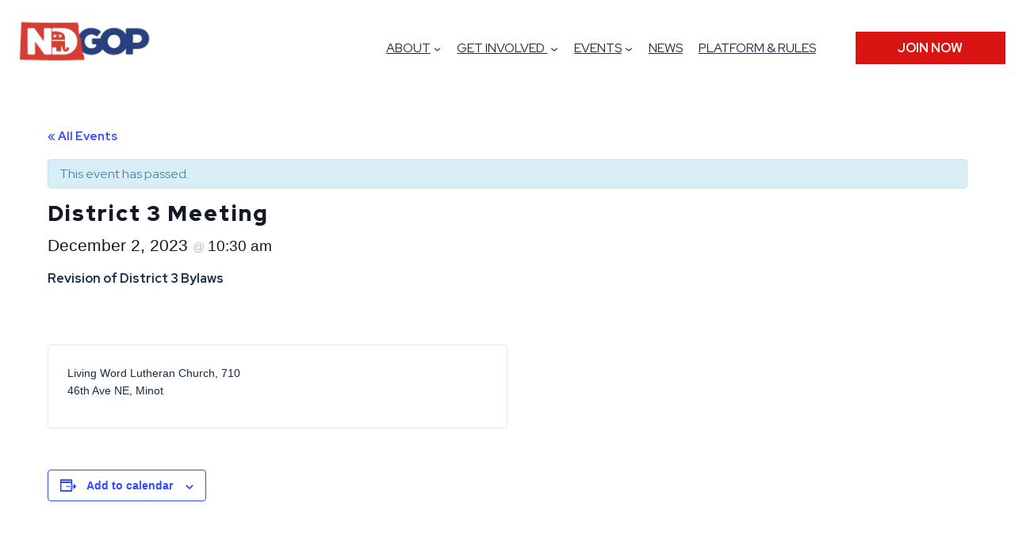

--- FILE ---
content_type: text/html; charset=UTF-8
request_url: https://ndgop.org/event/district-3-meeting/
body_size: 29104
content:
<!DOCTYPE html>
<html lang="en-US">
<head>
	<meta charset="UTF-8" />
	<meta name="viewport" content="width=device-width, initial-scale=1" />
<meta name='robots' content='index, follow, max-image-preview:large, max-snippet:-1, max-video-preview:-1' />

	<!-- This site is optimized with the Yoast SEO Premium plugin v26.7 (Yoast SEO v26.8) - https://yoast.com/product/yoast-seo-premium-wordpress/ -->
	<link rel="canonical" href="https://ndgop.org/event/district-3-meeting/" />
	<meta property="og:locale" content="en_US" />
	<meta property="og:type" content="article" />
	<meta property="og:title" content="District 3 Meeting" />
	<meta property="og:description" content="Revision of District 3 Bylaws" />
	<meta property="og:url" content="https://ndgop.org/event/district-3-meeting/" />
	<meta property="og:site_name" content="North Dakota Republican Party" />
	<meta property="article:publisher" content="https://www.facebook.com/northdakotagop" />
	<meta name="twitter:card" content="summary_large_image" />
	<meta name="twitter:site" content="@ndgop" />
	<meta name="twitter:label1" content="Est. reading time" />
	<meta name="twitter:data1" content="1 minute" />
	<script type="application/ld+json" class="yoast-schema-graph">{"@context":"https://schema.org","@graph":[{"@type":"WebPage","@id":"https://ndgop.org/event/district-3-meeting/","url":"https://ndgop.org/event/district-3-meeting/","name":"District 3 Meeting - North Dakota Republican Party","isPartOf":{"@id":"https://ndgop.org/#website"},"primaryImageOfPage":{"@id":"https://ndgop.org/event/district-3-meeting/#primaryimage"},"image":{"@id":"https://ndgop.org/event/district-3-meeting/#primaryimage"},"thumbnailUrl":"https://ndgop.org/wp-content/uploads/2022/10/Untitled-design-35.png","datePublished":"2023-11-09T21:30:43+00:00","breadcrumb":{"@id":"https://ndgop.org/event/district-3-meeting/#breadcrumb"},"inLanguage":"en-US","potentialAction":[{"@type":"ReadAction","target":["https://ndgop.org/event/district-3-meeting/"]}]},{"@type":"ImageObject","inLanguage":"en-US","@id":"https://ndgop.org/event/district-3-meeting/#primaryimage","url":"https://ndgop.org/wp-content/uploads/2022/10/Untitled-design-35.png","contentUrl":"https://ndgop.org/wp-content/uploads/2022/10/Untitled-design-35.png","width":1200,"height":630},{"@type":"BreadcrumbList","@id":"https://ndgop.org/event/district-3-meeting/#breadcrumb","itemListElement":[{"@type":"ListItem","position":1,"name":"Home","item":"https://ndgop.org/"},{"@type":"ListItem","position":2,"name":"Events","item":"https://ndgop.org/events/"},{"@type":"ListItem","position":3,"name":"District 3 Meeting"}]},{"@type":"WebSite","@id":"https://ndgop.org/#website","url":"https://ndgop.org/","name":"North Dakota Republican Party","description":"","publisher":{"@id":"https://ndgop.org/#organization"},"potentialAction":[{"@type":"SearchAction","target":{"@type":"EntryPoint","urlTemplate":"https://ndgop.org/?s={search_term_string}"},"query-input":{"@type":"PropertyValueSpecification","valueRequired":true,"valueName":"search_term_string"}}],"inLanguage":"en-US"},{"@type":"Organization","@id":"https://ndgop.org/#organization","name":"North Dakota Republican Party","url":"https://ndgop.org/","logo":{"@type":"ImageObject","inLanguage":"en-US","@id":"https://ndgop.org/#/schema/logo/image/","url":"https://ndgop.org/wp-content/uploads/2022/09/RNC-ND-logo.png","contentUrl":"https://ndgop.org/wp-content/uploads/2022/09/RNC-ND-logo.png","width":500,"height":98,"caption":"North Dakota Republican Party"},"image":{"@id":"https://ndgop.org/#/schema/logo/image/"},"sameAs":["https://www.facebook.com/northdakotagop","https://x.com/ndgop","https://www.instagram.com/northdakotagop/"]},{"@type":"Event","name":"District 3 Meeting","description":"Revision of District 3 Bylaws","image":{"@id":"https://ndgop.org/event/district-3-meeting/#primaryimage"},"url":"https://ndgop.org/event/district-3-meeting/","eventAttendanceMode":"https://schema.org/OfflineEventAttendanceMode","eventStatus":"https://schema.org/EventScheduled","startDate":"2023-12-02T10:30:00+00:00","endDate":"2023-12-02T10:30:00+00:00","location":{"@type":"Place","name":"Living Word Lutheran Church, 710 46th Ave NE, Minot","description":"","image":"https://ndgop.org/wp-content/uploads/2022/10/Untitled-design-35.png","url":"","address":{"@type":"PostalAddress"},"telephone":"","sameAs":""},"@id":"https://ndgop.org/event/district-3-meeting/#event","mainEntityOfPage":{"@id":"https://ndgop.org/event/district-3-meeting/"}}]}</script>
	<!-- / Yoast SEO Premium plugin. -->


<title>District 3 Meeting - North Dakota Republican Party</title>
<link rel='dns-prefetch' href='//cdn.jsdelivr.net' />
<link rel='dns-prefetch' href='//cdnjs.cloudflare.com' />
<link href='https://cdn.jsdelivr.net' crossorigin='anonymous' rel='preconnect' />
<link href='https://cdnjs.cloudflare.com' crossorigin='anonymous' rel='preconnect' />
<link rel="alternate" type="application/rss+xml" title="North Dakota Republican Party &raquo; Feed" href="https://ndgop.org/feed/" />
<link rel="alternate" type="text/calendar" title="North Dakota Republican Party &raquo; iCal Feed" href="https://ndgop.org/events/?ical=1" />
<link rel="alternate" title="oEmbed (JSON)" type="application/json+oembed" href="https://ndgop.org/wp-json/oembed/1.0/embed?url=https%3A%2F%2Fndgop.org%2Fevent%2Fdistrict-3-meeting%2F" />
<link rel="alternate" title="oEmbed (XML)" type="text/xml+oembed" href="https://ndgop.org/wp-json/oembed/1.0/embed?url=https%3A%2F%2Fndgop.org%2Fevent%2Fdistrict-3-meeting%2F&#038;format=xml" />
		<!-- This site uses the Google Analytics by MonsterInsights plugin v9.11.1 - Using Analytics tracking - https://www.monsterinsights.com/ -->
							<script src="//www.googletagmanager.com/gtag/js?id=G-K4G8RJL69Y"  data-cfasync="false" data-wpfc-render="false" async></script>
			<script data-cfasync="false" data-wpfc-render="false">
				var mi_version = '9.11.1';
				var mi_track_user = true;
				var mi_no_track_reason = '';
								var MonsterInsightsDefaultLocations = {"page_location":"https:\/\/ndgop.org\/event\/district-3-meeting\/"};
								if ( typeof MonsterInsightsPrivacyGuardFilter === 'function' ) {
					var MonsterInsightsLocations = (typeof MonsterInsightsExcludeQuery === 'object') ? MonsterInsightsPrivacyGuardFilter( MonsterInsightsExcludeQuery ) : MonsterInsightsPrivacyGuardFilter( MonsterInsightsDefaultLocations );
				} else {
					var MonsterInsightsLocations = (typeof MonsterInsightsExcludeQuery === 'object') ? MonsterInsightsExcludeQuery : MonsterInsightsDefaultLocations;
				}

								var disableStrs = [
										'ga-disable-G-K4G8RJL69Y',
									];

				/* Function to detect opted out users */
				function __gtagTrackerIsOptedOut() {
					for (var index = 0; index < disableStrs.length; index++) {
						if (document.cookie.indexOf(disableStrs[index] + '=true') > -1) {
							return true;
						}
					}

					return false;
				}

				/* Disable tracking if the opt-out cookie exists. */
				if (__gtagTrackerIsOptedOut()) {
					for (var index = 0; index < disableStrs.length; index++) {
						window[disableStrs[index]] = true;
					}
				}

				/* Opt-out function */
				function __gtagTrackerOptout() {
					for (var index = 0; index < disableStrs.length; index++) {
						document.cookie = disableStrs[index] + '=true; expires=Thu, 31 Dec 2099 23:59:59 UTC; path=/';
						window[disableStrs[index]] = true;
					}
				}

				if ('undefined' === typeof gaOptout) {
					function gaOptout() {
						__gtagTrackerOptout();
					}
				}
								window.dataLayer = window.dataLayer || [];

				window.MonsterInsightsDualTracker = {
					helpers: {},
					trackers: {},
				};
				if (mi_track_user) {
					function __gtagDataLayer() {
						dataLayer.push(arguments);
					}

					function __gtagTracker(type, name, parameters) {
						if (!parameters) {
							parameters = {};
						}

						if (parameters.send_to) {
							__gtagDataLayer.apply(null, arguments);
							return;
						}

						if (type === 'event') {
														parameters.send_to = monsterinsights_frontend.v4_id;
							var hookName = name;
							if (typeof parameters['event_category'] !== 'undefined') {
								hookName = parameters['event_category'] + ':' + name;
							}

							if (typeof MonsterInsightsDualTracker.trackers[hookName] !== 'undefined') {
								MonsterInsightsDualTracker.trackers[hookName](parameters);
							} else {
								__gtagDataLayer('event', name, parameters);
							}
							
						} else {
							__gtagDataLayer.apply(null, arguments);
						}
					}

					__gtagTracker('js', new Date());
					__gtagTracker('set', {
						'developer_id.dZGIzZG': true,
											});
					if ( MonsterInsightsLocations.page_location ) {
						__gtagTracker('set', MonsterInsightsLocations);
					}
										__gtagTracker('config', 'G-K4G8RJL69Y', {"forceSSL":"true","link_attribution":"true"} );
										window.gtag = __gtagTracker;										(function () {
						/* https://developers.google.com/analytics/devguides/collection/analyticsjs/ */
						/* ga and __gaTracker compatibility shim. */
						var noopfn = function () {
							return null;
						};
						var newtracker = function () {
							return new Tracker();
						};
						var Tracker = function () {
							return null;
						};
						var p = Tracker.prototype;
						p.get = noopfn;
						p.set = noopfn;
						p.send = function () {
							var args = Array.prototype.slice.call(arguments);
							args.unshift('send');
							__gaTracker.apply(null, args);
						};
						var __gaTracker = function () {
							var len = arguments.length;
							if (len === 0) {
								return;
							}
							var f = arguments[len - 1];
							if (typeof f !== 'object' || f === null || typeof f.hitCallback !== 'function') {
								if ('send' === arguments[0]) {
									var hitConverted, hitObject = false, action;
									if ('event' === arguments[1]) {
										if ('undefined' !== typeof arguments[3]) {
											hitObject = {
												'eventAction': arguments[3],
												'eventCategory': arguments[2],
												'eventLabel': arguments[4],
												'value': arguments[5] ? arguments[5] : 1,
											}
										}
									}
									if ('pageview' === arguments[1]) {
										if ('undefined' !== typeof arguments[2]) {
											hitObject = {
												'eventAction': 'page_view',
												'page_path': arguments[2],
											}
										}
									}
									if (typeof arguments[2] === 'object') {
										hitObject = arguments[2];
									}
									if (typeof arguments[5] === 'object') {
										Object.assign(hitObject, arguments[5]);
									}
									if ('undefined' !== typeof arguments[1].hitType) {
										hitObject = arguments[1];
										if ('pageview' === hitObject.hitType) {
											hitObject.eventAction = 'page_view';
										}
									}
									if (hitObject) {
										action = 'timing' === arguments[1].hitType ? 'timing_complete' : hitObject.eventAction;
										hitConverted = mapArgs(hitObject);
										__gtagTracker('event', action, hitConverted);
									}
								}
								return;
							}

							function mapArgs(args) {
								var arg, hit = {};
								var gaMap = {
									'eventCategory': 'event_category',
									'eventAction': 'event_action',
									'eventLabel': 'event_label',
									'eventValue': 'event_value',
									'nonInteraction': 'non_interaction',
									'timingCategory': 'event_category',
									'timingVar': 'name',
									'timingValue': 'value',
									'timingLabel': 'event_label',
									'page': 'page_path',
									'location': 'page_location',
									'title': 'page_title',
									'referrer' : 'page_referrer',
								};
								for (arg in args) {
																		if (!(!args.hasOwnProperty(arg) || !gaMap.hasOwnProperty(arg))) {
										hit[gaMap[arg]] = args[arg];
									} else {
										hit[arg] = args[arg];
									}
								}
								return hit;
							}

							try {
								f.hitCallback();
							} catch (ex) {
							}
						};
						__gaTracker.create = newtracker;
						__gaTracker.getByName = newtracker;
						__gaTracker.getAll = function () {
							return [];
						};
						__gaTracker.remove = noopfn;
						__gaTracker.loaded = true;
						window['__gaTracker'] = __gaTracker;
					})();
									} else {
										console.log("");
					(function () {
						function __gtagTracker() {
							return null;
						}

						window['__gtagTracker'] = __gtagTracker;
						window['gtag'] = __gtagTracker;
					})();
									}
			</script>
							<!-- / Google Analytics by MonsterInsights -->
			<meta name="uptime" content="true">
	<meta name="uptime" content="true">
	<meta name="viewport" content="width=device-width, initial-scale=1, shrink-to-fit=no">
	<meta http-equiv="X-UA-Compatible" content="IE=edge">
	<meta name="mobile-web-app-capable" content="yes">
	<meta name="apple-mobile-web-app-capable" content="yes">
	<meta name="apple-mobile-web-app-title" content="North Dakota Republican Party - ">
<style id='wp-img-auto-sizes-contain-inline-css'>
img:is([sizes=auto i],[sizes^="auto," i]){contain-intrinsic-size:3000px 1500px}
/*# sourceURL=wp-img-auto-sizes-contain-inline-css */
</style>
<style id='wp-block-image-inline-css'>
.wp-block-image>a,.wp-block-image>figure>a{display:inline-block}.wp-block-image img{box-sizing:border-box;height:auto;max-width:100%;vertical-align:bottom}@media not (prefers-reduced-motion){.wp-block-image img.hide{visibility:hidden}.wp-block-image img.show{animation:show-content-image .4s}}.wp-block-image[style*=border-radius] img,.wp-block-image[style*=border-radius]>a{border-radius:inherit}.wp-block-image.has-custom-border img{box-sizing:border-box}.wp-block-image.aligncenter{text-align:center}.wp-block-image.alignfull>a,.wp-block-image.alignwide>a{width:100%}.wp-block-image.alignfull img,.wp-block-image.alignwide img{height:auto;width:100%}.wp-block-image .aligncenter,.wp-block-image .alignleft,.wp-block-image .alignright,.wp-block-image.aligncenter,.wp-block-image.alignleft,.wp-block-image.alignright{display:table}.wp-block-image .aligncenter>figcaption,.wp-block-image .alignleft>figcaption,.wp-block-image .alignright>figcaption,.wp-block-image.aligncenter>figcaption,.wp-block-image.alignleft>figcaption,.wp-block-image.alignright>figcaption{caption-side:bottom;display:table-caption}.wp-block-image .alignleft{float:left;margin:.5em 1em .5em 0}.wp-block-image .alignright{float:right;margin:.5em 0 .5em 1em}.wp-block-image .aligncenter{margin-left:auto;margin-right:auto}.wp-block-image :where(figcaption){margin-bottom:1em;margin-top:.5em}.wp-block-image.is-style-circle-mask img{border-radius:9999px}@supports ((-webkit-mask-image:none) or (mask-image:none)) or (-webkit-mask-image:none){.wp-block-image.is-style-circle-mask img{border-radius:0;-webkit-mask-image:url('data:image/svg+xml;utf8,<svg viewBox="0 0 100 100" xmlns="http://www.w3.org/2000/svg"><circle cx="50" cy="50" r="50"/></svg>');mask-image:url('data:image/svg+xml;utf8,<svg viewBox="0 0 100 100" xmlns="http://www.w3.org/2000/svg"><circle cx="50" cy="50" r="50"/></svg>');mask-mode:alpha;-webkit-mask-position:center;mask-position:center;-webkit-mask-repeat:no-repeat;mask-repeat:no-repeat;-webkit-mask-size:contain;mask-size:contain}}:root :where(.wp-block-image.is-style-rounded img,.wp-block-image .is-style-rounded img){border-radius:9999px}.wp-block-image figure{margin:0}.wp-lightbox-container{display:flex;flex-direction:column;position:relative}.wp-lightbox-container img{cursor:zoom-in}.wp-lightbox-container img:hover+button{opacity:1}.wp-lightbox-container button{align-items:center;backdrop-filter:blur(16px) saturate(180%);background-color:#5a5a5a40;border:none;border-radius:4px;cursor:zoom-in;display:flex;height:20px;justify-content:center;opacity:0;padding:0;position:absolute;right:16px;text-align:center;top:16px;width:20px;z-index:100}@media not (prefers-reduced-motion){.wp-lightbox-container button{transition:opacity .2s ease}}.wp-lightbox-container button:focus-visible{outline:3px auto #5a5a5a40;outline:3px auto -webkit-focus-ring-color;outline-offset:3px}.wp-lightbox-container button:hover{cursor:pointer;opacity:1}.wp-lightbox-container button:focus{opacity:1}.wp-lightbox-container button:focus,.wp-lightbox-container button:hover,.wp-lightbox-container button:not(:hover):not(:active):not(.has-background){background-color:#5a5a5a40;border:none}.wp-lightbox-overlay{box-sizing:border-box;cursor:zoom-out;height:100vh;left:0;overflow:hidden;position:fixed;top:0;visibility:hidden;width:100%;z-index:100000}.wp-lightbox-overlay .close-button{align-items:center;cursor:pointer;display:flex;justify-content:center;min-height:40px;min-width:40px;padding:0;position:absolute;right:calc(env(safe-area-inset-right) + 16px);top:calc(env(safe-area-inset-top) + 16px);z-index:5000000}.wp-lightbox-overlay .close-button:focus,.wp-lightbox-overlay .close-button:hover,.wp-lightbox-overlay .close-button:not(:hover):not(:active):not(.has-background){background:none;border:none}.wp-lightbox-overlay .lightbox-image-container{height:var(--wp--lightbox-container-height);left:50%;overflow:hidden;position:absolute;top:50%;transform:translate(-50%,-50%);transform-origin:top left;width:var(--wp--lightbox-container-width);z-index:9999999999}.wp-lightbox-overlay .wp-block-image{align-items:center;box-sizing:border-box;display:flex;height:100%;justify-content:center;margin:0;position:relative;transform-origin:0 0;width:100%;z-index:3000000}.wp-lightbox-overlay .wp-block-image img{height:var(--wp--lightbox-image-height);min-height:var(--wp--lightbox-image-height);min-width:var(--wp--lightbox-image-width);width:var(--wp--lightbox-image-width)}.wp-lightbox-overlay .wp-block-image figcaption{display:none}.wp-lightbox-overlay button{background:none;border:none}.wp-lightbox-overlay .scrim{background-color:#fff;height:100%;opacity:.9;position:absolute;width:100%;z-index:2000000}.wp-lightbox-overlay.active{visibility:visible}@media not (prefers-reduced-motion){.wp-lightbox-overlay.active{animation:turn-on-visibility .25s both}.wp-lightbox-overlay.active img{animation:turn-on-visibility .35s both}.wp-lightbox-overlay.show-closing-animation:not(.active){animation:turn-off-visibility .35s both}.wp-lightbox-overlay.show-closing-animation:not(.active) img{animation:turn-off-visibility .25s both}.wp-lightbox-overlay.zoom.active{animation:none;opacity:1;visibility:visible}.wp-lightbox-overlay.zoom.active .lightbox-image-container{animation:lightbox-zoom-in .4s}.wp-lightbox-overlay.zoom.active .lightbox-image-container img{animation:none}.wp-lightbox-overlay.zoom.active .scrim{animation:turn-on-visibility .4s forwards}.wp-lightbox-overlay.zoom.show-closing-animation:not(.active){animation:none}.wp-lightbox-overlay.zoom.show-closing-animation:not(.active) .lightbox-image-container{animation:lightbox-zoom-out .4s}.wp-lightbox-overlay.zoom.show-closing-animation:not(.active) .lightbox-image-container img{animation:none}.wp-lightbox-overlay.zoom.show-closing-animation:not(.active) .scrim{animation:turn-off-visibility .4s forwards}}@keyframes show-content-image{0%{visibility:hidden}99%{visibility:hidden}to{visibility:visible}}@keyframes turn-on-visibility{0%{opacity:0}to{opacity:1}}@keyframes turn-off-visibility{0%{opacity:1;visibility:visible}99%{opacity:0;visibility:visible}to{opacity:0;visibility:hidden}}@keyframes lightbox-zoom-in{0%{transform:translate(calc((-100vw + var(--wp--lightbox-scrollbar-width))/2 + var(--wp--lightbox-initial-left-position)),calc(-50vh + var(--wp--lightbox-initial-top-position))) scale(var(--wp--lightbox-scale))}to{transform:translate(-50%,-50%) scale(1)}}@keyframes lightbox-zoom-out{0%{transform:translate(-50%,-50%) scale(1);visibility:visible}99%{visibility:visible}to{transform:translate(calc((-100vw + var(--wp--lightbox-scrollbar-width))/2 + var(--wp--lightbox-initial-left-position)),calc(-50vh + var(--wp--lightbox-initial-top-position))) scale(var(--wp--lightbox-scale));visibility:hidden}}
/*# sourceURL=https://ndgop.org/wp-includes/blocks/image/style.min.css */
</style>
<style id='wp-block-image-theme-inline-css'>
:root :where(.wp-block-image figcaption){color:#555;font-size:13px;text-align:center}.is-dark-theme :root :where(.wp-block-image figcaption){color:#ffffffa6}.wp-block-image{margin:0 0 1em}
/*# sourceURL=https://ndgop.org/wp-includes/blocks/image/theme.min.css */
</style>
<style id='wp-block-navigation-link-inline-css'>
.wp-block-navigation .wp-block-navigation-item__label{overflow-wrap:break-word}.wp-block-navigation .wp-block-navigation-item__description{display:none}.link-ui-tools{outline:1px solid #f0f0f0;padding:8px}.link-ui-block-inserter{padding-top:8px}.link-ui-block-inserter__back{margin-left:8px;text-transform:uppercase}
/*# sourceURL=https://ndgop.org/wp-includes/blocks/navigation-link/style.min.css */
</style>
<link rel='stylesheet' id='wp-block-navigation-css' href='https://ndgop.org/wp-includes/blocks/navigation/style.min.css?ver=94184e131d58c43492252b25b3836947' media='all' />
<style id='wp-block-button-inline-css'>
.wp-block-button__link{align-content:center;box-sizing:border-box;cursor:pointer;display:inline-block;height:100%;text-align:center;word-break:break-word}.wp-block-button__link.aligncenter{text-align:center}.wp-block-button__link.alignright{text-align:right}:where(.wp-block-button__link){border-radius:9999px;box-shadow:none;padding:calc(.667em + 2px) calc(1.333em + 2px);text-decoration:none}.wp-block-button[style*=text-decoration] .wp-block-button__link{text-decoration:inherit}.wp-block-buttons>.wp-block-button.has-custom-width{max-width:none}.wp-block-buttons>.wp-block-button.has-custom-width .wp-block-button__link{width:100%}.wp-block-buttons>.wp-block-button.has-custom-font-size .wp-block-button__link{font-size:inherit}.wp-block-buttons>.wp-block-button.wp-block-button__width-25{width:calc(25% - var(--wp--style--block-gap, .5em)*.75)}.wp-block-buttons>.wp-block-button.wp-block-button__width-50{width:calc(50% - var(--wp--style--block-gap, .5em)*.5)}.wp-block-buttons>.wp-block-button.wp-block-button__width-75{width:calc(75% - var(--wp--style--block-gap, .5em)*.25)}.wp-block-buttons>.wp-block-button.wp-block-button__width-100{flex-basis:100%;width:100%}.wp-block-buttons.is-vertical>.wp-block-button.wp-block-button__width-25{width:25%}.wp-block-buttons.is-vertical>.wp-block-button.wp-block-button__width-50{width:50%}.wp-block-buttons.is-vertical>.wp-block-button.wp-block-button__width-75{width:75%}.wp-block-button.is-style-squared,.wp-block-button__link.wp-block-button.is-style-squared{border-radius:0}.wp-block-button.no-border-radius,.wp-block-button__link.no-border-radius{border-radius:0!important}:root :where(.wp-block-button .wp-block-button__link.is-style-outline),:root :where(.wp-block-button.is-style-outline>.wp-block-button__link){border:2px solid;padding:.667em 1.333em}:root :where(.wp-block-button .wp-block-button__link.is-style-outline:not(.has-text-color)),:root :where(.wp-block-button.is-style-outline>.wp-block-button__link:not(.has-text-color)){color:currentColor}:root :where(.wp-block-button .wp-block-button__link.is-style-outline:not(.has-background)),:root :where(.wp-block-button.is-style-outline>.wp-block-button__link:not(.has-background)){background-color:initial;background-image:none}
/*# sourceURL=https://ndgop.org/wp-includes/blocks/button/style.min.css */
</style>
<style id='wp-block-buttons-inline-css'>
.wp-block-buttons{box-sizing:border-box}.wp-block-buttons.is-vertical{flex-direction:column}.wp-block-buttons.is-vertical>.wp-block-button:last-child{margin-bottom:0}.wp-block-buttons>.wp-block-button{display:inline-block;margin:0}.wp-block-buttons.is-content-justification-left{justify-content:flex-start}.wp-block-buttons.is-content-justification-left.is-vertical{align-items:flex-start}.wp-block-buttons.is-content-justification-center{justify-content:center}.wp-block-buttons.is-content-justification-center.is-vertical{align-items:center}.wp-block-buttons.is-content-justification-right{justify-content:flex-end}.wp-block-buttons.is-content-justification-right.is-vertical{align-items:flex-end}.wp-block-buttons.is-content-justification-space-between{justify-content:space-between}.wp-block-buttons.aligncenter{text-align:center}.wp-block-buttons:not(.is-content-justification-space-between,.is-content-justification-right,.is-content-justification-left,.is-content-justification-center) .wp-block-button.aligncenter{margin-left:auto;margin-right:auto;width:100%}.wp-block-buttons[style*=text-decoration] .wp-block-button,.wp-block-buttons[style*=text-decoration] .wp-block-button__link{text-decoration:inherit}.wp-block-buttons.has-custom-font-size .wp-block-button__link{font-size:inherit}.wp-block-buttons .wp-block-button__link{width:100%}.wp-block-button.aligncenter{text-align:center}
/*# sourceURL=https://ndgop.org/wp-includes/blocks/buttons/style.min.css */
</style>
<style id='wp-block-group-inline-css'>
.wp-block-group{box-sizing:border-box}:where(.wp-block-group.wp-block-group-is-layout-constrained){position:relative}
/*# sourceURL=https://ndgop.org/wp-includes/blocks/group/style.min.css */
</style>
<style id='wp-block-group-theme-inline-css'>
:where(.wp-block-group.has-background){padding:1.25em 2.375em}
/*# sourceURL=https://ndgop.org/wp-includes/blocks/group/theme.min.css */
</style>
<style id='wp-block-template-part-theme-inline-css'>
:root :where(.wp-block-template-part.has-background){margin-bottom:0;margin-top:0;padding:1.25em 2.375em}
/*# sourceURL=https://ndgop.org/wp-includes/blocks/template-part/theme.min.css */
</style>
<style id='wp-block-paragraph-inline-css'>
.is-small-text{font-size:.875em}.is-regular-text{font-size:1em}.is-large-text{font-size:2.25em}.is-larger-text{font-size:3em}.has-drop-cap:not(:focus):first-letter{float:left;font-size:8.4em;font-style:normal;font-weight:100;line-height:.68;margin:.05em .1em 0 0;text-transform:uppercase}body.rtl .has-drop-cap:not(:focus):first-letter{float:none;margin-left:.1em}p.has-drop-cap.has-background{overflow:hidden}:root :where(p.has-background){padding:1.25em 2.375em}:where(p.has-text-color:not(.has-link-color)) a{color:inherit}p.has-text-align-left[style*="writing-mode:vertical-lr"],p.has-text-align-right[style*="writing-mode:vertical-rl"]{rotate:180deg}
/*# sourceURL=https://ndgop.org/wp-includes/blocks/paragraph/style.min.css */
</style>
<style id='wp-block-columns-inline-css'>
.wp-block-columns{box-sizing:border-box;display:flex;flex-wrap:wrap!important}@media (min-width:782px){.wp-block-columns{flex-wrap:nowrap!important}}.wp-block-columns{align-items:normal!important}.wp-block-columns.are-vertically-aligned-top{align-items:flex-start}.wp-block-columns.are-vertically-aligned-center{align-items:center}.wp-block-columns.are-vertically-aligned-bottom{align-items:flex-end}@media (max-width:781px){.wp-block-columns:not(.is-not-stacked-on-mobile)>.wp-block-column{flex-basis:100%!important}}@media (min-width:782px){.wp-block-columns:not(.is-not-stacked-on-mobile)>.wp-block-column{flex-basis:0;flex-grow:1}.wp-block-columns:not(.is-not-stacked-on-mobile)>.wp-block-column[style*=flex-basis]{flex-grow:0}}.wp-block-columns.is-not-stacked-on-mobile{flex-wrap:nowrap!important}.wp-block-columns.is-not-stacked-on-mobile>.wp-block-column{flex-basis:0;flex-grow:1}.wp-block-columns.is-not-stacked-on-mobile>.wp-block-column[style*=flex-basis]{flex-grow:0}:where(.wp-block-columns){margin-bottom:1.75em}:where(.wp-block-columns.has-background){padding:1.25em 2.375em}.wp-block-column{flex-grow:1;min-width:0;overflow-wrap:break-word;word-break:break-word}.wp-block-column.is-vertically-aligned-top{align-self:flex-start}.wp-block-column.is-vertically-aligned-center{align-self:center}.wp-block-column.is-vertically-aligned-bottom{align-self:flex-end}.wp-block-column.is-vertically-aligned-stretch{align-self:stretch}.wp-block-column.is-vertically-aligned-bottom,.wp-block-column.is-vertically-aligned-center,.wp-block-column.is-vertically-aligned-top{width:100%}
/*# sourceURL=https://ndgop.org/wp-includes/blocks/columns/style.min.css */
</style>
<style id='wp-block-social-links-inline-css'>
.wp-block-social-links{background:none;box-sizing:border-box;margin-left:0;padding-left:0;padding-right:0;text-indent:0}.wp-block-social-links .wp-social-link a,.wp-block-social-links .wp-social-link a:hover{border-bottom:0;box-shadow:none;text-decoration:none}.wp-block-social-links .wp-social-link svg{height:1em;width:1em}.wp-block-social-links .wp-social-link span:not(.screen-reader-text){font-size:.65em;margin-left:.5em;margin-right:.5em}.wp-block-social-links.has-small-icon-size{font-size:16px}.wp-block-social-links,.wp-block-social-links.has-normal-icon-size{font-size:24px}.wp-block-social-links.has-large-icon-size{font-size:36px}.wp-block-social-links.has-huge-icon-size{font-size:48px}.wp-block-social-links.aligncenter{display:flex;justify-content:center}.wp-block-social-links.alignright{justify-content:flex-end}.wp-block-social-link{border-radius:9999px;display:block}@media not (prefers-reduced-motion){.wp-block-social-link{transition:transform .1s ease}}.wp-block-social-link{height:auto}.wp-block-social-link a{align-items:center;display:flex;line-height:0}.wp-block-social-link:hover{transform:scale(1.1)}.wp-block-social-links .wp-block-social-link.wp-social-link{display:inline-block;margin:0;padding:0}.wp-block-social-links .wp-block-social-link.wp-social-link .wp-block-social-link-anchor,.wp-block-social-links .wp-block-social-link.wp-social-link .wp-block-social-link-anchor svg,.wp-block-social-links .wp-block-social-link.wp-social-link .wp-block-social-link-anchor:active,.wp-block-social-links .wp-block-social-link.wp-social-link .wp-block-social-link-anchor:hover,.wp-block-social-links .wp-block-social-link.wp-social-link .wp-block-social-link-anchor:visited{color:currentColor;fill:currentColor}:where(.wp-block-social-links:not(.is-style-logos-only)) .wp-social-link{background-color:#f0f0f0;color:#444}:where(.wp-block-social-links:not(.is-style-logos-only)) .wp-social-link-amazon{background-color:#f90;color:#fff}:where(.wp-block-social-links:not(.is-style-logos-only)) .wp-social-link-bandcamp{background-color:#1ea0c3;color:#fff}:where(.wp-block-social-links:not(.is-style-logos-only)) .wp-social-link-behance{background-color:#0757fe;color:#fff}:where(.wp-block-social-links:not(.is-style-logos-only)) .wp-social-link-bluesky{background-color:#0a7aff;color:#fff}:where(.wp-block-social-links:not(.is-style-logos-only)) .wp-social-link-codepen{background-color:#1e1f26;color:#fff}:where(.wp-block-social-links:not(.is-style-logos-only)) .wp-social-link-deviantart{background-color:#02e49b;color:#fff}:where(.wp-block-social-links:not(.is-style-logos-only)) .wp-social-link-discord{background-color:#5865f2;color:#fff}:where(.wp-block-social-links:not(.is-style-logos-only)) .wp-social-link-dribbble{background-color:#e94c89;color:#fff}:where(.wp-block-social-links:not(.is-style-logos-only)) .wp-social-link-dropbox{background-color:#4280ff;color:#fff}:where(.wp-block-social-links:not(.is-style-logos-only)) .wp-social-link-etsy{background-color:#f45800;color:#fff}:where(.wp-block-social-links:not(.is-style-logos-only)) .wp-social-link-facebook{background-color:#0866ff;color:#fff}:where(.wp-block-social-links:not(.is-style-logos-only)) .wp-social-link-fivehundredpx{background-color:#000;color:#fff}:where(.wp-block-social-links:not(.is-style-logos-only)) .wp-social-link-flickr{background-color:#0461dd;color:#fff}:where(.wp-block-social-links:not(.is-style-logos-only)) .wp-social-link-foursquare{background-color:#e65678;color:#fff}:where(.wp-block-social-links:not(.is-style-logos-only)) .wp-social-link-github{background-color:#24292d;color:#fff}:where(.wp-block-social-links:not(.is-style-logos-only)) .wp-social-link-goodreads{background-color:#eceadd;color:#382110}:where(.wp-block-social-links:not(.is-style-logos-only)) .wp-social-link-google{background-color:#ea4434;color:#fff}:where(.wp-block-social-links:not(.is-style-logos-only)) .wp-social-link-gravatar{background-color:#1d4fc4;color:#fff}:where(.wp-block-social-links:not(.is-style-logos-only)) .wp-social-link-instagram{background-color:#f00075;color:#fff}:where(.wp-block-social-links:not(.is-style-logos-only)) .wp-social-link-lastfm{background-color:#e21b24;color:#fff}:where(.wp-block-social-links:not(.is-style-logos-only)) .wp-social-link-linkedin{background-color:#0d66c2;color:#fff}:where(.wp-block-social-links:not(.is-style-logos-only)) .wp-social-link-mastodon{background-color:#3288d4;color:#fff}:where(.wp-block-social-links:not(.is-style-logos-only)) .wp-social-link-medium{background-color:#000;color:#fff}:where(.wp-block-social-links:not(.is-style-logos-only)) .wp-social-link-meetup{background-color:#f6405f;color:#fff}:where(.wp-block-social-links:not(.is-style-logos-only)) .wp-social-link-patreon{background-color:#000;color:#fff}:where(.wp-block-social-links:not(.is-style-logos-only)) .wp-social-link-pinterest{background-color:#e60122;color:#fff}:where(.wp-block-social-links:not(.is-style-logos-only)) .wp-social-link-pocket{background-color:#ef4155;color:#fff}:where(.wp-block-social-links:not(.is-style-logos-only)) .wp-social-link-reddit{background-color:#ff4500;color:#fff}:where(.wp-block-social-links:not(.is-style-logos-only)) .wp-social-link-skype{background-color:#0478d7;color:#fff}:where(.wp-block-social-links:not(.is-style-logos-only)) .wp-social-link-snapchat{background-color:#fefc00;color:#fff;stroke:#000}:where(.wp-block-social-links:not(.is-style-logos-only)) .wp-social-link-soundcloud{background-color:#ff5600;color:#fff}:where(.wp-block-social-links:not(.is-style-logos-only)) .wp-social-link-spotify{background-color:#1bd760;color:#fff}:where(.wp-block-social-links:not(.is-style-logos-only)) .wp-social-link-telegram{background-color:#2aabee;color:#fff}:where(.wp-block-social-links:not(.is-style-logos-only)) .wp-social-link-threads{background-color:#000;color:#fff}:where(.wp-block-social-links:not(.is-style-logos-only)) .wp-social-link-tiktok{background-color:#000;color:#fff}:where(.wp-block-social-links:not(.is-style-logos-only)) .wp-social-link-tumblr{background-color:#011835;color:#fff}:where(.wp-block-social-links:not(.is-style-logos-only)) .wp-social-link-twitch{background-color:#6440a4;color:#fff}:where(.wp-block-social-links:not(.is-style-logos-only)) .wp-social-link-twitter{background-color:#1da1f2;color:#fff}:where(.wp-block-social-links:not(.is-style-logos-only)) .wp-social-link-vimeo{background-color:#1eb7ea;color:#fff}:where(.wp-block-social-links:not(.is-style-logos-only)) .wp-social-link-vk{background-color:#4680c2;color:#fff}:where(.wp-block-social-links:not(.is-style-logos-only)) .wp-social-link-wordpress{background-color:#3499cd;color:#fff}:where(.wp-block-social-links:not(.is-style-logos-only)) .wp-social-link-whatsapp{background-color:#25d366;color:#fff}:where(.wp-block-social-links:not(.is-style-logos-only)) .wp-social-link-x{background-color:#000;color:#fff}:where(.wp-block-social-links:not(.is-style-logos-only)) .wp-social-link-yelp{background-color:#d32422;color:#fff}:where(.wp-block-social-links:not(.is-style-logos-only)) .wp-social-link-youtube{background-color:red;color:#fff}:where(.wp-block-social-links.is-style-logos-only) .wp-social-link{background:none}:where(.wp-block-social-links.is-style-logos-only) .wp-social-link svg{height:1.25em;width:1.25em}:where(.wp-block-social-links.is-style-logos-only) .wp-social-link-amazon{color:#f90}:where(.wp-block-social-links.is-style-logos-only) .wp-social-link-bandcamp{color:#1ea0c3}:where(.wp-block-social-links.is-style-logos-only) .wp-social-link-behance{color:#0757fe}:where(.wp-block-social-links.is-style-logos-only) .wp-social-link-bluesky{color:#0a7aff}:where(.wp-block-social-links.is-style-logos-only) .wp-social-link-codepen{color:#1e1f26}:where(.wp-block-social-links.is-style-logos-only) .wp-social-link-deviantart{color:#02e49b}:where(.wp-block-social-links.is-style-logos-only) .wp-social-link-discord{color:#5865f2}:where(.wp-block-social-links.is-style-logos-only) .wp-social-link-dribbble{color:#e94c89}:where(.wp-block-social-links.is-style-logos-only) .wp-social-link-dropbox{color:#4280ff}:where(.wp-block-social-links.is-style-logos-only) .wp-social-link-etsy{color:#f45800}:where(.wp-block-social-links.is-style-logos-only) .wp-social-link-facebook{color:#0866ff}:where(.wp-block-social-links.is-style-logos-only) .wp-social-link-fivehundredpx{color:#000}:where(.wp-block-social-links.is-style-logos-only) .wp-social-link-flickr{color:#0461dd}:where(.wp-block-social-links.is-style-logos-only) .wp-social-link-foursquare{color:#e65678}:where(.wp-block-social-links.is-style-logos-only) .wp-social-link-github{color:#24292d}:where(.wp-block-social-links.is-style-logos-only) .wp-social-link-goodreads{color:#382110}:where(.wp-block-social-links.is-style-logos-only) .wp-social-link-google{color:#ea4434}:where(.wp-block-social-links.is-style-logos-only) .wp-social-link-gravatar{color:#1d4fc4}:where(.wp-block-social-links.is-style-logos-only) .wp-social-link-instagram{color:#f00075}:where(.wp-block-social-links.is-style-logos-only) .wp-social-link-lastfm{color:#e21b24}:where(.wp-block-social-links.is-style-logos-only) .wp-social-link-linkedin{color:#0d66c2}:where(.wp-block-social-links.is-style-logos-only) .wp-social-link-mastodon{color:#3288d4}:where(.wp-block-social-links.is-style-logos-only) .wp-social-link-medium{color:#000}:where(.wp-block-social-links.is-style-logos-only) .wp-social-link-meetup{color:#f6405f}:where(.wp-block-social-links.is-style-logos-only) .wp-social-link-patreon{color:#000}:where(.wp-block-social-links.is-style-logos-only) .wp-social-link-pinterest{color:#e60122}:where(.wp-block-social-links.is-style-logos-only) .wp-social-link-pocket{color:#ef4155}:where(.wp-block-social-links.is-style-logos-only) .wp-social-link-reddit{color:#ff4500}:where(.wp-block-social-links.is-style-logos-only) .wp-social-link-skype{color:#0478d7}:where(.wp-block-social-links.is-style-logos-only) .wp-social-link-snapchat{color:#fff;stroke:#000}:where(.wp-block-social-links.is-style-logos-only) .wp-social-link-soundcloud{color:#ff5600}:where(.wp-block-social-links.is-style-logos-only) .wp-social-link-spotify{color:#1bd760}:where(.wp-block-social-links.is-style-logos-only) .wp-social-link-telegram{color:#2aabee}:where(.wp-block-social-links.is-style-logos-only) .wp-social-link-threads{color:#000}:where(.wp-block-social-links.is-style-logos-only) .wp-social-link-tiktok{color:#000}:where(.wp-block-social-links.is-style-logos-only) .wp-social-link-tumblr{color:#011835}:where(.wp-block-social-links.is-style-logos-only) .wp-social-link-twitch{color:#6440a4}:where(.wp-block-social-links.is-style-logos-only) .wp-social-link-twitter{color:#1da1f2}:where(.wp-block-social-links.is-style-logos-only) .wp-social-link-vimeo{color:#1eb7ea}:where(.wp-block-social-links.is-style-logos-only) .wp-social-link-vk{color:#4680c2}:where(.wp-block-social-links.is-style-logos-only) .wp-social-link-whatsapp{color:#25d366}:where(.wp-block-social-links.is-style-logos-only) .wp-social-link-wordpress{color:#3499cd}:where(.wp-block-social-links.is-style-logos-only) .wp-social-link-x{color:#000}:where(.wp-block-social-links.is-style-logos-only) .wp-social-link-yelp{color:#d32422}:where(.wp-block-social-links.is-style-logos-only) .wp-social-link-youtube{color:red}.wp-block-social-links.is-style-pill-shape .wp-social-link{width:auto}:root :where(.wp-block-social-links .wp-social-link a){padding:.25em}:root :where(.wp-block-social-links.is-style-logos-only .wp-social-link a){padding:0}:root :where(.wp-block-social-links.is-style-pill-shape .wp-social-link a){padding-left:.6666666667em;padding-right:.6666666667em}.wp-block-social-links:not(.has-icon-color):not(.has-icon-background-color) .wp-social-link-snapchat .wp-block-social-link-label{color:#000}
/*# sourceURL=https://ndgop.org/wp-includes/blocks/social-links/style.min.css */
</style>
<link rel='stylesheet' id='bootstrap-css' href='https://cdn.jsdelivr.net/npm/bootstrap@5.2.3/dist/css/bootstrap.min.css?ver=5.2.3' media='all' />
<link rel='stylesheet' id='fontawesome-css' href='https://cdnjs.cloudflare.com/ajax/libs/font-awesome/5.15.3/css/all.min.css?ver=94184e131d58c43492252b25b3836947' media='all' />
<link rel='stylesheet' id='tribe-accessibility-css-css' href='https://ndgop.org/wp-content/plugins/the-events-calendar/common/build/css/accessibility.css?ver=6.10.1' media='all' />
<link rel='stylesheet' id='tribe-events-full-calendar-style-css' href='https://ndgop.org/wp-content/plugins/the-events-calendar/build/css/tribe-events-full.css?ver=6.15.14' media='all' />
<link rel='stylesheet' id='tribe-events-custom-jquery-styles-css' href='https://ndgop.org/wp-content/plugins/the-events-calendar/vendor/jquery/smoothness/jquery-ui-1.8.23.custom.css?ver=6.15.14' media='all' />
<link rel='stylesheet' id='tribe-events-bootstrap-datepicker-css-css' href='https://ndgop.org/wp-content/plugins/the-events-calendar/vendor/bootstrap-datepicker/css/bootstrap-datepicker.standalone.min.css?ver=6.15.14' media='all' />
<link rel='stylesheet' id='tribe-events-calendar-style-css' href='https://ndgop.org/wp-content/plugins/the-events-calendar/build/css/tribe-events-theme.css?ver=6.15.14' media='all' />
<link rel='stylesheet' id='tribe-events-calendar-full-mobile-style-css' href='https://ndgop.org/wp-content/plugins/the-events-calendar/build/css/tribe-events-full-mobile.css?ver=6.15.14' media='only screen and (max-width: 768px)' />
<link rel='stylesheet' id='tribe-events-block-event-datetime-css' href='https://ndgop.org/wp-content/plugins/the-events-calendar/build/event-datetime/frontend.css?ver=6.15.14' media='all' />
<link rel='stylesheet' id='tribe-events-block-event-venue-css' href='https://ndgop.org/wp-content/plugins/the-events-calendar/build/event-venue/frontend.css?ver=6.15.14' media='all' />
<link rel='stylesheet' id='tribe-events-block-event-organizer-css' href='https://ndgop.org/wp-content/plugins/the-events-calendar/build/event-organizer/frontend.css?ver=6.15.14' media='all' />
<link rel='stylesheet' id='tribe-events-block-event-links-css' href='https://ndgop.org/wp-content/plugins/the-events-calendar/build/event-links/frontend.css?ver=6.15.14' media='all' />
<link rel='stylesheet' id='tribe-events-block-event-price-css' href='https://ndgop.org/wp-content/plugins/the-events-calendar/build/event-price/frontend.css?ver=6.15.14' media='all' />
<link rel='stylesheet' id='tribe-events-block-event-website-css' href='https://ndgop.org/wp-content/plugins/the-events-calendar/build/event-website/frontend.css?ver=6.15.14' media='all' />
<link rel='stylesheet' id='tribe-events-calendar-mobile-style-css' href='https://ndgop.org/wp-content/plugins/the-events-calendar/build/css/tribe-events-theme-mobile.css?ver=6.15.14' media='only screen and (max-width: 768px)' />
<style id='wp-emoji-styles-inline-css'>

	img.wp-smiley, img.emoji {
		display: inline !important;
		border: none !important;
		box-shadow: none !important;
		height: 1em !important;
		width: 1em !important;
		margin: 0 0.07em !important;
		vertical-align: -0.1em !important;
		background: none !important;
		padding: 0 !important;
	}
/*# sourceURL=wp-emoji-styles-inline-css */
</style>
<style id='wp-block-library-inline-css'>
:root{--wp-block-synced-color:#7a00df;--wp-block-synced-color--rgb:122,0,223;--wp-bound-block-color:var(--wp-block-synced-color);--wp-editor-canvas-background:#ddd;--wp-admin-theme-color:#007cba;--wp-admin-theme-color--rgb:0,124,186;--wp-admin-theme-color-darker-10:#006ba1;--wp-admin-theme-color-darker-10--rgb:0,107,160.5;--wp-admin-theme-color-darker-20:#005a87;--wp-admin-theme-color-darker-20--rgb:0,90,135;--wp-admin-border-width-focus:2px}@media (min-resolution:192dpi){:root{--wp-admin-border-width-focus:1.5px}}.wp-element-button{cursor:pointer}:root .has-very-light-gray-background-color{background-color:#eee}:root .has-very-dark-gray-background-color{background-color:#313131}:root .has-very-light-gray-color{color:#eee}:root .has-very-dark-gray-color{color:#313131}:root .has-vivid-green-cyan-to-vivid-cyan-blue-gradient-background{background:linear-gradient(135deg,#00d084,#0693e3)}:root .has-purple-crush-gradient-background{background:linear-gradient(135deg,#34e2e4,#4721fb 50%,#ab1dfe)}:root .has-hazy-dawn-gradient-background{background:linear-gradient(135deg,#faaca8,#dad0ec)}:root .has-subdued-olive-gradient-background{background:linear-gradient(135deg,#fafae1,#67a671)}:root .has-atomic-cream-gradient-background{background:linear-gradient(135deg,#fdd79a,#004a59)}:root .has-nightshade-gradient-background{background:linear-gradient(135deg,#330968,#31cdcf)}:root .has-midnight-gradient-background{background:linear-gradient(135deg,#020381,#2874fc)}:root{--wp--preset--font-size--normal:16px;--wp--preset--font-size--huge:42px}.has-regular-font-size{font-size:1em}.has-larger-font-size{font-size:2.625em}.has-normal-font-size{font-size:var(--wp--preset--font-size--normal)}.has-huge-font-size{font-size:var(--wp--preset--font-size--huge)}.has-text-align-center{text-align:center}.has-text-align-left{text-align:left}.has-text-align-right{text-align:right}.has-fit-text{white-space:nowrap!important}#end-resizable-editor-section{display:none}.aligncenter{clear:both}.items-justified-left{justify-content:flex-start}.items-justified-center{justify-content:center}.items-justified-right{justify-content:flex-end}.items-justified-space-between{justify-content:space-between}.screen-reader-text{border:0;clip-path:inset(50%);height:1px;margin:-1px;overflow:hidden;padding:0;position:absolute;width:1px;word-wrap:normal!important}.screen-reader-text:focus{background-color:#ddd;clip-path:none;color:#444;display:block;font-size:1em;height:auto;left:5px;line-height:normal;padding:15px 23px 14px;text-decoration:none;top:5px;width:auto;z-index:100000}html :where(.has-border-color){border-style:solid}html :where([style*=border-top-color]){border-top-style:solid}html :where([style*=border-right-color]){border-right-style:solid}html :where([style*=border-bottom-color]){border-bottom-style:solid}html :where([style*=border-left-color]){border-left-style:solid}html :where([style*=border-width]){border-style:solid}html :where([style*=border-top-width]){border-top-style:solid}html :where([style*=border-right-width]){border-right-style:solid}html :where([style*=border-bottom-width]){border-bottom-style:solid}html :where([style*=border-left-width]){border-left-style:solid}html :where(img[class*=wp-image-]){height:auto;max-width:100%}:where(figure){margin:0 0 1em}html :where(.is-position-sticky){--wp-admin--admin-bar--position-offset:var(--wp-admin--admin-bar--height,0px)}@media screen and (max-width:600px){html :where(.is-position-sticky){--wp-admin--admin-bar--position-offset:0px}}
/*# sourceURL=/wp-includes/css/dist/block-library/common.min.css */
</style>
<link rel='stylesheet' id='rubrum-addons-style-css' href='https://ndgop.org/wp-content/plugins/rubrum-addons/editor_functions/build/index.css?ver=94184e131d58c43492252b25b3836947' media='all' />
<link rel='stylesheet' id='wp-bootstrap-blocks-styles-css' href='https://ndgop.org/wp-content/plugins/wp-bootstrap-blocks/build/style-index.css?ver=5.2.1' media='all' />
<link rel='stylesheet' id='tribe-events-v2-single-blocks-css' href='https://ndgop.org/wp-content/plugins/the-events-calendar/build/css/tribe-events-single-blocks.css?ver=6.15.14' media='all' />
<style id='global-styles-inline-css'>
:root{--wp--preset--aspect-ratio--square: 1;--wp--preset--aspect-ratio--4-3: 4/3;--wp--preset--aspect-ratio--3-4: 3/4;--wp--preset--aspect-ratio--3-2: 3/2;--wp--preset--aspect-ratio--2-3: 2/3;--wp--preset--aspect-ratio--16-9: 16/9;--wp--preset--aspect-ratio--9-16: 9/16;--wp--preset--color--black: #000000;--wp--preset--color--cyan-bluish-gray: #abb8c3;--wp--preset--color--white: #ffffff;--wp--preset--color--pale-pink: #f78da7;--wp--preset--color--vivid-red: #cf2e2e;--wp--preset--color--luminous-vivid-orange: #ff6900;--wp--preset--color--luminous-vivid-amber: #fcb900;--wp--preset--color--light-green-cyan: #7bdcb5;--wp--preset--color--vivid-green-cyan: #00d084;--wp--preset--color--pale-cyan-blue: #8ed1fc;--wp--preset--color--vivid-cyan-blue: #0693e3;--wp--preset--color--vivid-purple: #9b51e0;--wp--preset--color--primary: #162e48;--wp--preset--color--primary-2: #ffffff;--wp--preset--color--secondary: #D91514;--wp--preset--color--secondary-2: #ffffff;--wp--preset--color--accent: #adadad;--wp--preset--color--accent-2: #ffffff;--wp--preset--color--dark-gray: #28303d;--wp--preset--color--gray: #39414d;--wp--preset--color--light-gray: #f0f0f0;--wp--preset--color--blue: #0d6efd;--wp--preset--color--indigo: #6610f2;--wp--preset--color--purple: #6f42c1;--wp--preset--color--pink: #d63384;--wp--preset--color--red: #dc3545;--wp--preset--color--orange: #fd7e14;--wp--preset--color--yellow: #ffc107;--wp--preset--color--green: #198754;--wp--preset--color--teal: #20c997;--wp--preset--color--cyan: #0dcaf0;--wp--preset--color--link-color: inherit;--wp--preset--color--link-color-hover: #162e48;--wp--preset--gradient--vivid-cyan-blue-to-vivid-purple: linear-gradient(135deg,rgb(6,147,227) 0%,rgb(155,81,224) 100%);--wp--preset--gradient--light-green-cyan-to-vivid-green-cyan: linear-gradient(135deg,rgb(122,220,180) 0%,rgb(0,208,130) 100%);--wp--preset--gradient--luminous-vivid-amber-to-luminous-vivid-orange: linear-gradient(135deg,rgb(252,185,0) 0%,rgb(255,105,0) 100%);--wp--preset--gradient--luminous-vivid-orange-to-vivid-red: linear-gradient(135deg,rgb(255,105,0) 0%,rgb(207,46,46) 100%);--wp--preset--gradient--very-light-gray-to-cyan-bluish-gray: linear-gradient(135deg,rgb(238,238,238) 0%,rgb(169,184,195) 100%);--wp--preset--gradient--cool-to-warm-spectrum: linear-gradient(135deg,rgb(74,234,220) 0%,rgb(151,120,209) 20%,rgb(207,42,186) 40%,rgb(238,44,130) 60%,rgb(251,105,98) 80%,rgb(254,248,76) 100%);--wp--preset--gradient--blush-light-purple: linear-gradient(135deg,rgb(255,206,236) 0%,rgb(152,150,240) 100%);--wp--preset--gradient--blush-bordeaux: linear-gradient(135deg,rgb(254,205,165) 0%,rgb(254,45,45) 50%,rgb(107,0,62) 100%);--wp--preset--gradient--luminous-dusk: linear-gradient(135deg,rgb(255,203,112) 0%,rgb(199,81,192) 50%,rgb(65,88,208) 100%);--wp--preset--gradient--pale-ocean: linear-gradient(135deg,rgb(255,245,203) 0%,rgb(182,227,212) 50%,rgb(51,167,181) 100%);--wp--preset--gradient--electric-grass: linear-gradient(135deg,rgb(202,248,128) 0%,rgb(113,206,126) 100%);--wp--preset--gradient--midnight: linear-gradient(135deg,rgb(2,3,129) 0%,rgb(40,116,252) 100%);--wp--preset--font-size--small: 13px;--wp--preset--font-size--medium: 20px;--wp--preset--font-size--large: 36px;--wp--preset--font-size--x-large: 42px;--wp--preset--font-size--1: 0.67rem;--wp--preset--font-size--2: 0.83rem;--wp--preset--font-size--normal: 1rem;--wp--preset--font-size--4: 1.2rem;--wp--preset--font-size--5: clamp(1.4rem, 2.9vw, 1.8rem);--wp--preset--font-size--6: clamp(1.45rem, 3.4vw, 2.1rem);--wp--preset--font-size--7: clamp(1.5rem, 4.2vw, 2.6rem);--wp--preset--font-size--8: clamp(1.6rem, 4.8vw, 3rem);--wp--preset--font-size--9: clamp(1.9rem, 6.4vw, 4rem);--wp--preset--font-size--10: clamp(1.95rem, 8vw, 5rem);--wp--preset--font-family--system-font: -apple-system,BlinkMacSystemFont,"Segoe UI",Roboto,Oxygen-Sans,Ubuntu,Cantarell,"Helvetica Neue",sans-serif;--wp--preset--font-family--source-serif-pro: "Source Serif Pro", serif;--wp--preset--font-family--default: "Red Hat Display", sans-serif;--wp--preset--spacing--20: 0.44rem;--wp--preset--spacing--30: 0.67rem;--wp--preset--spacing--40: 1rem;--wp--preset--spacing--50: 1.5rem;--wp--preset--spacing--60: 2.25rem;--wp--preset--spacing--70: 3.38rem;--wp--preset--spacing--80: 5.06rem;--wp--preset--shadow--natural: 6px 6px 9px rgba(0, 0, 0, 0.2);--wp--preset--shadow--deep: 12px 12px 50px rgba(0, 0, 0, 0.4);--wp--preset--shadow--sharp: 6px 6px 0px rgba(0, 0, 0, 0.2);--wp--preset--shadow--outlined: 6px 6px 0px -3px rgb(255, 255, 255), 6px 6px rgb(0, 0, 0);--wp--preset--shadow--crisp: 6px 6px 0px rgb(0, 0, 0);--wp--custom--styles--font-url: "https://fonts.googleapis.com/css2?family=Freehand&family=Red+Hat+Display:ital,wght@0,300;0,400;0,500;0,600;0,700;0,800;0,900;1,300;1,400;1,500;1,600;1,700;1,800;1,900&display=swap";--wp--custom--layout--breakpoint--xs: 450px;--wp--custom--layout--breakpoint--sm: 576px;--wp--custom--layout--breakpoint--md: 768px;--wp--custom--layout--breakpoint--lg: 992px;--wp--custom--layout--breakpoint--xl: 1200px;--wp--custom--layout--breakpoint--xxl: 1400px;--wp--custom--layout--breakpoint--default: var(--wp--custom--spacing--breakpoints--md);--wp--custom--spacing--outer: max(1.25rem, 1vw);--wp--custom--spacing--scroll-padding-top: 100px;--wp--custom--typography--font-size--h-1-mobile: 1.5rem;--wp--custom--typography--font-size--h-2-mobile: 1.3rem;--wp--custom--typography--font-size--h-3-mobile: 1.2rem;--wp--custom--typography--font-size--h-4-mobile: 1.05rem;--wp--custom--typography--font-size--h-5-mobile: 1rem;--wp--custom--typography--font-size--h-6-mobile: 0.8rem;--wp--custom--blocks--core-navigation--layout--breakpoint: var(--wp--custom--spacing--breakpoints--md);--wp--custom--blocks--core-navigation--links--separator: "|";--wp--custom--blocks--core-navigation--spacing--block-gap: 20px;--wp--custom--blocks--core-navigation--spacing--height: 96px;--wp--custom--blocks--core-button--styles--transform: scale(1);--wp--custom--blocks--core-button--styles--transition: var(--wp--custom--utility--transition--default);--wp--custom--blocks--core-button--state--hover--styles--transform: scale(1.03);--wp--custom--blocks--core-button--state--active--styles--transform: scale(0.97);--wp--custom--header--color--link-hover: var(--wp--preset--color--secondary);--wp--custom--header--position--type: sticky;--wp--custom--header--position--z-index: 10020;--wp--custom--header--display: block;--wp--custom--footer--color--link-hover: var(--wp--preset--color--secondary);--wp--custom--utility--text-shadow--normal: 0 0.5rem 1rem rgba(0, 0, 0, 0.5);--wp--custom--utility--text-shadow--large: 0 1rem 3rem rgba(0, 0, 0, 0.5);--wp--custom--utility--text-shadow--small: 0 0.125rem 0.25rem rgba(0, 0, 0, 0.5);--wp--custom--utility--text-shadow--none: none;--wp--custom--utility--box-shadow--normal: 0 0.5rem 1rem rgba(0, 0, 0, 0.15);--wp--custom--utility--box-shadow--large: 0 1rem 3rem rgba(0, 0, 0, 0.175);--wp--custom--utility--box-shadow--small: 0 0.125rem 0.25rem rgba(0, 0, 0, 0.075);--wp--custom--utility--box-shadow--none: none;--wp--custom--utility--box-shadow--reverse: 0 -0.5rem 1rem rgba(0, 0, 0, 0.15);--wp--custom--utility--transition--default: all .2s ease-in-out;--wp--custom--utility--transition--short: all .1s ease-in-out;--wp--custom--utility--transition--medium: all .5s ease-in-out;--wp--custom--utility--transition--long: all 1s ease-in-out;--wp--custom--form--default--style--transition: var(--wp--custom--utility--transition--default);--wp--custom--form--default--spacing--block-gap: 20px;--wp--custom--form--default--input--spacing--padding--top: 8px;--wp--custom--form--default--input--spacing--padding--bottom: 8px;--wp--custom--form--default--input--spacing--padding--left: 8px;--wp--custom--form--default--input--spacing--padding--right: 8px;--wp--custom--form--default--input--color--text: var(--wp--preset--color--dark-gray);--wp--custom--form--default--input--color--background: var(--wp--preset--color--white);--wp--custom--form--default--input--typography--font-size: var(--wp--preset--font-size--normal);--wp--custom--form--default--input--typography--font-family: var(--wp--preset--font-family--default);--wp--custom--form--default--input--typography--font-style: var(--wp--preset--font-style--normal);--wp--custom--form--default--input--typography--font-weight: 300;--wp--custom--form--default--input--typography--text-transform: none;--wp--custom--form--default--input--typography--text-decoration: none;--wp--custom--form--default--input--typography--line-height: 1.2;--wp--custom--form--default--input--typography--letter-spacing: 0px;--wp--custom--form--default--input--border--radius: 0px;--wp--custom--form--default--input--border--width: 1px;--wp--custom--form--default--input--border--style: solid;--wp--custom--form--default--input--border--color: var(--wp--preset--color--gray);--wp--custom--form--default--input--state--hover--color--text: var(--wp--preset--color--primary);--wp--custom--form--default--input--state--hover--color--background: var(--wp--preset--color--white);--wp--custom--form--default--input--state--hover--border--color: var(--wp--preset--color--primary);--wp--custom--form--default--placeholder--color--text: var(--wp--preset--color--gray);--wp--custom--form--default--placeholder--typography--font-size: var(--wp--custom--form--default--input--typography--font-size);--wp--custom--form--default--placeholder--typography--font-family: var(--wp--custom--form--default--input--typography--font-family);--wp--custom--form--default--placeholder--typography--font-style: var(--wp--custom--form--default--input--typography--font-style);--wp--custom--form--default--placeholder--typography--font-weight: var(--wp--custom--form--default--input--typography--font-weight);--wp--custom--form--default--placeholder--typography--text-transform: uppercase;--wp--custom--form--default--placeholder--typography--text-decoration: var(--wp--custom--form--default--input--typography--text-decoration);--wp--custom--form--default--placeholder--typography--line-height: var(--wp--custom--form--default--input--typography--line-height);--wp--custom--form--default--placeholder--typography--letter-spacing: var(--wp--custom--form--default--input--typography--letter-spacing);--wp--custom--form--default--placeholder--state--hover--color--text: var(--wp--preset--color--primary);--wp--custom--form--default--button--spacing--padding--top: 0.2rem;--wp--custom--form--default--button--spacing--padding--bottom: 0.2rem;--wp--custom--form--default--button--spacing--padding--left: 0.5rem;--wp--custom--form--default--button--spacing--padding--right: 0.5rem;--wp--custom--form--default--button--color--text: var(--wp--preset--color--primary-2);--wp--custom--form--default--button--color--background: var(--wp--preset--color--primary);--wp--custom--form--default--button--typography--font-size: var(--wp--preset--font-size--normal);--wp--custom--form--default--button--typography--font-family: var(--wp--preset--font-family--default);--wp--custom--form--default--button--typography--font-style: var(--wp--preset--font-style--normal);--wp--custom--form--default--button--typography--font-weight: 600;--wp--custom--form--default--button--typography--text-transform: uppercase;--wp--custom--form--default--button--typography--text-decoration: none;--wp--custom--form--default--button--typography--line-height: 1.2;--wp--custom--form--default--button--typography--letter-spacing: 0px;--wp--custom--form--default--button--border--radius: 0px;--wp--custom--form--default--button--border--width: 1px;--wp--custom--form--default--button--border--style: solid;--wp--custom--form--default--button--border--color: var(--wp--preset--color--primary);--wp--custom--form--default--button--styles--transform: scale(1);--wp--custom--form--default--button--styles--box-shadow: var(--wp--custom--utility--box-shadow--none);--wp--custom--form--default--button--styles--text-shadow: var(--wp--custom--utility--text-shadow--none);--wp--custom--form--default--button--state--hover--color--text: var(--wp--preset--color--primary);--wp--custom--form--default--button--state--hover--color--background: var(--wp--preset--color--primary-2);--wp--custom--form--default--button--state--hover--border--color: var(--wp--preset--color--primary);--wp--custom--form--default--button--state--hover--styles--transform: scale(1.03);--wp--custom--form--default--button--state--hover--styles--box-shadow: var(--wp--custom--utility--box-shadow--none);--wp--custom--form--default--button--state--hover--styles--text-shadow: var(--wp--custom--utility--text-shadow--none);--wp--custom--form--default--button--state--active--color--text: var(--wp--preset--color--primary);--wp--custom--form--default--button--state--active--color--background: var(--wp--preset--color--primary-2);--wp--custom--form--default--button--state--active--border--color: var(--wp--preset--color--primary);--wp--custom--form--default--button--state--active--styles--transform: scale(0.97);--wp--custom--form--default--button--state--active--styles--box-shadow: var(--wp--custom--utility--box-shadow--none);--wp--custom--form--default--button--state--active--styles--text-shadow: var(--wp--custom--utility--text-shadow--none);--wp--custom--bootstrap--button--primary--color--text: var(--wp--preset--color--primary-2);--wp--custom--bootstrap--button--primary--color--background: var(--wp--preset--color--primary);--wp--custom--bootstrap--button--primary--spacing--padding--top: 10px;--wp--custom--bootstrap--button--primary--spacing--padding--bottom: 10px;--wp--custom--bootstrap--button--primary--spacing--padding--left: 10px;--wp--custom--bootstrap--button--primary--spacing--padding--right: 10px;--wp--custom--bootstrap--button--primary--spacing--margin--left: auto;--wp--custom--bootstrap--button--primary--spacing--margin--right: auto;--wp--custom--bootstrap--button--primary--typography--font-size: var(--wp--preset--font-size--normal);--wp--custom--bootstrap--button--primary--typography--font-family: var(--wp--preset--font-family--default);--wp--custom--bootstrap--button--primary--typography--font-style: var(--wp--preset--font-style--normal);--wp--custom--bootstrap--button--primary--typography--font-weight: 700;--wp--custom--bootstrap--button--primary--typography--text-transform: uppercase;--wp--custom--bootstrap--button--primary--typography--text-decoration: none;--wp--custom--bootstrap--button--primary--typography--line-height: 1.2;--wp--custom--bootstrap--button--primary--typography--letter-spacing: 2px;--wp--custom--bootstrap--button--primary--border--radius: 0px;--wp--custom--bootstrap--button--primary--border--width: 1px;--wp--custom--bootstrap--button--primary--border--style: solid;--wp--custom--bootstrap--button--primary--border--color: var(--wp--preset--color--primary-2);--wp--custom--bootstrap--button--primary--styles--transform: scale(1);--wp--custom--bootstrap--button--primary--styles--transition: var(--wp--custom--utility--transition--default);--wp--custom--bootstrap--button--primary--styles--box-shadow: var(--wp--custom--utility--box-shadow--none);--wp--custom--bootstrap--button--primary--styles--text-shadow: var(--wp--custom--utility--text-shadow--none);--wp--custom--bootstrap--button--primary--state--hover--color--text: var(--wp--preset--color--primary);--wp--custom--bootstrap--button--primary--state--hover--color--background: var(--wp--preset--color--primary-2);--wp--custom--bootstrap--button--primary--state--hover--border--color: var(--wp--preset--color--primary-2);--wp--custom--bootstrap--button--primary--state--hover--styles--transform: scale(1.03);--wp--custom--bootstrap--button--primary--state--hover--styles--box-shadow: var(--wp--custom--utility--box-shadow--none);--wp--custom--bootstrap--button--primary--state--hover--styles--text-shadow: var(--wp--custom--utility--text-shadow--none);--wp--custom--bootstrap--button--primary--state--active--color--text: var(--wp--preset--color--primary);--wp--custom--bootstrap--button--primary--state--active--color--background: var(--wp--preset--color--primary-2);--wp--custom--bootstrap--button--primary--state--active--border--color: var(--wp--preset--color--primary);--wp--custom--bootstrap--button--primary--state--active--styles--transform: scale(0.97);--wp--custom--bootstrap--button--primary--state--active--styles--box-shadow: var(--wp--custom--utility--box-shadow--none);--wp--custom--bootstrap--button--primary--state--active--styles--text-shadow: var(--wp--custom--utility--text-shadow--none);--wp--custom--bootstrap--button--secondary--color--text: var(--wp--preset--color--secondary-2);--wp--custom--bootstrap--button--secondary--color--background: var(--wp--preset--color--secondary);--wp--custom--bootstrap--button--secondary--spacing--padding--top: 10px;--wp--custom--bootstrap--button--secondary--spacing--padding--bottom: 10px;--wp--custom--bootstrap--button--secondary--spacing--padding--left: 10px;--wp--custom--bootstrap--button--secondary--spacing--padding--right: 10px;--wp--custom--bootstrap--button--secondary--spacing--margin--left: auto;--wp--custom--bootstrap--button--secondary--spacing--margin--right: auto;--wp--custom--bootstrap--button--secondary--typography--font-size: var(--wp--preset--font-size--normal);--wp--custom--bootstrap--button--secondary--typography--font-family: var(--wp--preset--font-family--default);--wp--custom--bootstrap--button--secondary--typography--font-style: var(--wp--preset--font-style--normal);--wp--custom--bootstrap--button--secondary--typography--font-weight: 700;--wp--custom--bootstrap--button--secondary--typography--text-transform: uppercase;--wp--custom--bootstrap--button--secondary--typography--text-decoration: none;--wp--custom--bootstrap--button--secondary--typography--line-height: 1.2;--wp--custom--bootstrap--button--secondary--typography--letter-spacing: 0px;--wp--custom--bootstrap--button--secondary--border--radius: 0px;--wp--custom--bootstrap--button--secondary--border--width: 1px;--wp--custom--bootstrap--button--secondary--border--style: solid;--wp--custom--bootstrap--button--secondary--border--color: var(--wp--preset--color--secondary);--wp--custom--bootstrap--button--secondary--styles--transform: scale(1);--wp--custom--bootstrap--button--secondary--styles--box-shadow: var(--wp--custom--utility--box-shadow--none);--wp--custom--bootstrap--button--secondary--styles--text-shadow: var(--wp--custom--utility--text-shadow--none);--wp--custom--bootstrap--button--secondary--state--hover--color--text: var(--wp--preset--color--secondary);--wp--custom--bootstrap--button--secondary--state--hover--color--background: var(--wp--preset--color--secondary-2);--wp--custom--bootstrap--button--secondary--state--hover--border--color: var(--wp--preset--color--secondary);--wp--custom--bootstrap--button--secondary--state--hover--styles--transform: scale(1.03);--wp--custom--bootstrap--button--secondary--state--hover--styles--box-shadow: var(--wp--custom--utility--box-shadow--none);--wp--custom--bootstrap--button--secondary--state--hover--styles--text-shadow: var(--wp--custom--utility--text-shadow--none);--wp--custom--bootstrap--button--secondary--state--active--color--text: var(--wp--preset--color--secondary-2);--wp--custom--bootstrap--button--secondary--state--active--color--background: var(--wp--preset--color--secondary);--wp--custom--bootstrap--button--secondary--state--active--border--color: var(--wp--preset--color--secondary-2);--wp--custom--bootstrap--button--secondary--state--active--styles--transform: scale(0.97);--wp--custom--bootstrap--button--secondary--state--active--styles--box-shadow: var(--wp--custom--utility--box-shadow--none);--wp--custom--bootstrap--button--secondary--state--active--styles--text-shadow: var(--wp--custom--utility--text-shadow--none);}:root { --wp--style--global--content-size: 1200px;--wp--style--global--wide-size: 1550px; }:where(body) { margin: 0; }.wp-site-blocks > .alignleft { float: left; margin-right: 2em; }.wp-site-blocks > .alignright { float: right; margin-left: 2em; }.wp-site-blocks > .aligncenter { justify-content: center; margin-left: auto; margin-right: auto; }:where(.wp-site-blocks) > * { margin-block-start: 8px; margin-block-end: 0; }:where(.wp-site-blocks) > :first-child { margin-block-start: 0; }:where(.wp-site-blocks) > :last-child { margin-block-end: 0; }:root { --wp--style--block-gap: 8px; }:root :where(.is-layout-flow) > :first-child{margin-block-start: 0;}:root :where(.is-layout-flow) > :last-child{margin-block-end: 0;}:root :where(.is-layout-flow) > *{margin-block-start: 8px;margin-block-end: 0;}:root :where(.is-layout-constrained) > :first-child{margin-block-start: 0;}:root :where(.is-layout-constrained) > :last-child{margin-block-end: 0;}:root :where(.is-layout-constrained) > *{margin-block-start: 8px;margin-block-end: 0;}:root :where(.is-layout-flex){gap: 8px;}:root :where(.is-layout-grid){gap: 8px;}.is-layout-flow > .alignleft{float: left;margin-inline-start: 0;margin-inline-end: 2em;}.is-layout-flow > .alignright{float: right;margin-inline-start: 2em;margin-inline-end: 0;}.is-layout-flow > .aligncenter{margin-left: auto !important;margin-right: auto !important;}.is-layout-constrained > .alignleft{float: left;margin-inline-start: 0;margin-inline-end: 2em;}.is-layout-constrained > .alignright{float: right;margin-inline-start: 2em;margin-inline-end: 0;}.is-layout-constrained > .aligncenter{margin-left: auto !important;margin-right: auto !important;}.is-layout-constrained > :where(:not(.alignleft):not(.alignright):not(.alignfull)){max-width: var(--wp--style--global--content-size);margin-left: auto !important;margin-right: auto !important;}.is-layout-constrained > .alignwide{max-width: var(--wp--style--global--wide-size);}body .is-layout-flex{display: flex;}.is-layout-flex{flex-wrap: wrap;align-items: center;}.is-layout-flex > :is(*, div){margin: 0;}body .is-layout-grid{display: grid;}.is-layout-grid > :is(*, div){margin: 0;}body{background-color: var(--wp--preset--color--primary-2);color: var(--wp--preset--color--primary);font-family: var(--wp--preset--font-family--default);font-size: var(--wp--preset--font-size--normal);font-style: var(--wp--preset--font-style--normal);font-weight: 400;line-height: 1.2;margin-bottom: 0em;padding-top: 0px;padding-right: 0px;padding-bottom: 0px;padding-left: 0px;text-transform: var(--wp--preset--text-transform--normal);}a:where(:not(.wp-element-button)){color: var(--wp--preset--color--link-color);text-decoration: underline;}h1{font-size: var(--wp--preset--font-size--9);font-weight: 900;letter-spacing: clamp(0px, 0.2vw, 2px);text-transform: none;}h2{font-size: var(--wp--preset--font-size--8);font-weight: 900;text-transform: none;}h3{font-size: var(--wp--preset--font-size--5);font-weight: 700;}h4{font-size: var(--wp--preset--font-size--4);font-weight: 400;}h5{font-size: var(--wp--preset--font-size--normal);font-weight: 400;}h6{font-size: var(--wp--preset--font-size--2);font-weight: 400;}:root :where(.wp-element-button, .wp-block-button__link){background-color: #32373c;border-width: 0;color: #fff;font-family: inherit;font-size: inherit;font-style: inherit;font-weight: inherit;letter-spacing: inherit;line-height: inherit;padding-top: calc(0.667em + 2px);padding-right: calc(1.333em + 2px);padding-bottom: calc(0.667em + 2px);padding-left: calc(1.333em + 2px);text-decoration: none;text-transform: inherit;}.has-black-color{color: var(--wp--preset--color--black) !important;}.has-cyan-bluish-gray-color{color: var(--wp--preset--color--cyan-bluish-gray) !important;}.has-white-color{color: var(--wp--preset--color--white) !important;}.has-pale-pink-color{color: var(--wp--preset--color--pale-pink) !important;}.has-vivid-red-color{color: var(--wp--preset--color--vivid-red) !important;}.has-luminous-vivid-orange-color{color: var(--wp--preset--color--luminous-vivid-orange) !important;}.has-luminous-vivid-amber-color{color: var(--wp--preset--color--luminous-vivid-amber) !important;}.has-light-green-cyan-color{color: var(--wp--preset--color--light-green-cyan) !important;}.has-vivid-green-cyan-color{color: var(--wp--preset--color--vivid-green-cyan) !important;}.has-pale-cyan-blue-color{color: var(--wp--preset--color--pale-cyan-blue) !important;}.has-vivid-cyan-blue-color{color: var(--wp--preset--color--vivid-cyan-blue) !important;}.has-vivid-purple-color{color: var(--wp--preset--color--vivid-purple) !important;}.has-primary-color{color: var(--wp--preset--color--primary) !important;}.has-primary-2-color{color: var(--wp--preset--color--primary-2) !important;}.has-secondary-color{color: var(--wp--preset--color--secondary) !important;}.has-secondary-2-color{color: var(--wp--preset--color--secondary-2) !important;}.has-accent-color{color: var(--wp--preset--color--accent) !important;}.has-accent-2-color{color: var(--wp--preset--color--accent-2) !important;}.has-dark-gray-color{color: var(--wp--preset--color--dark-gray) !important;}.has-gray-color{color: var(--wp--preset--color--gray) !important;}.has-light-gray-color{color: var(--wp--preset--color--light-gray) !important;}.has-blue-color{color: var(--wp--preset--color--blue) !important;}.has-indigo-color{color: var(--wp--preset--color--indigo) !important;}.has-purple-color{color: var(--wp--preset--color--purple) !important;}.has-pink-color{color: var(--wp--preset--color--pink) !important;}.has-red-color{color: var(--wp--preset--color--red) !important;}.has-orange-color{color: var(--wp--preset--color--orange) !important;}.has-yellow-color{color: var(--wp--preset--color--yellow) !important;}.has-green-color{color: var(--wp--preset--color--green) !important;}.has-teal-color{color: var(--wp--preset--color--teal) !important;}.has-cyan-color{color: var(--wp--preset--color--cyan) !important;}.has-link-color-color{color: var(--wp--preset--color--link-color) !important;}.has-link-color-hover-color{color: var(--wp--preset--color--link-color-hover) !important;}.has-black-background-color{background-color: var(--wp--preset--color--black) !important;}.has-cyan-bluish-gray-background-color{background-color: var(--wp--preset--color--cyan-bluish-gray) !important;}.has-white-background-color{background-color: var(--wp--preset--color--white) !important;}.has-pale-pink-background-color{background-color: var(--wp--preset--color--pale-pink) !important;}.has-vivid-red-background-color{background-color: var(--wp--preset--color--vivid-red) !important;}.has-luminous-vivid-orange-background-color{background-color: var(--wp--preset--color--luminous-vivid-orange) !important;}.has-luminous-vivid-amber-background-color{background-color: var(--wp--preset--color--luminous-vivid-amber) !important;}.has-light-green-cyan-background-color{background-color: var(--wp--preset--color--light-green-cyan) !important;}.has-vivid-green-cyan-background-color{background-color: var(--wp--preset--color--vivid-green-cyan) !important;}.has-pale-cyan-blue-background-color{background-color: var(--wp--preset--color--pale-cyan-blue) !important;}.has-vivid-cyan-blue-background-color{background-color: var(--wp--preset--color--vivid-cyan-blue) !important;}.has-vivid-purple-background-color{background-color: var(--wp--preset--color--vivid-purple) !important;}.has-primary-background-color{background-color: var(--wp--preset--color--primary) !important;}.has-primary-2-background-color{background-color: var(--wp--preset--color--primary-2) !important;}.has-secondary-background-color{background-color: var(--wp--preset--color--secondary) !important;}.has-secondary-2-background-color{background-color: var(--wp--preset--color--secondary-2) !important;}.has-accent-background-color{background-color: var(--wp--preset--color--accent) !important;}.has-accent-2-background-color{background-color: var(--wp--preset--color--accent-2) !important;}.has-dark-gray-background-color{background-color: var(--wp--preset--color--dark-gray) !important;}.has-gray-background-color{background-color: var(--wp--preset--color--gray) !important;}.has-light-gray-background-color{background-color: var(--wp--preset--color--light-gray) !important;}.has-blue-background-color{background-color: var(--wp--preset--color--blue) !important;}.has-indigo-background-color{background-color: var(--wp--preset--color--indigo) !important;}.has-purple-background-color{background-color: var(--wp--preset--color--purple) !important;}.has-pink-background-color{background-color: var(--wp--preset--color--pink) !important;}.has-red-background-color{background-color: var(--wp--preset--color--red) !important;}.has-orange-background-color{background-color: var(--wp--preset--color--orange) !important;}.has-yellow-background-color{background-color: var(--wp--preset--color--yellow) !important;}.has-green-background-color{background-color: var(--wp--preset--color--green) !important;}.has-teal-background-color{background-color: var(--wp--preset--color--teal) !important;}.has-cyan-background-color{background-color: var(--wp--preset--color--cyan) !important;}.has-link-color-background-color{background-color: var(--wp--preset--color--link-color) !important;}.has-link-color-hover-background-color{background-color: var(--wp--preset--color--link-color-hover) !important;}.has-black-border-color{border-color: var(--wp--preset--color--black) !important;}.has-cyan-bluish-gray-border-color{border-color: var(--wp--preset--color--cyan-bluish-gray) !important;}.has-white-border-color{border-color: var(--wp--preset--color--white) !important;}.has-pale-pink-border-color{border-color: var(--wp--preset--color--pale-pink) !important;}.has-vivid-red-border-color{border-color: var(--wp--preset--color--vivid-red) !important;}.has-luminous-vivid-orange-border-color{border-color: var(--wp--preset--color--luminous-vivid-orange) !important;}.has-luminous-vivid-amber-border-color{border-color: var(--wp--preset--color--luminous-vivid-amber) !important;}.has-light-green-cyan-border-color{border-color: var(--wp--preset--color--light-green-cyan) !important;}.has-vivid-green-cyan-border-color{border-color: var(--wp--preset--color--vivid-green-cyan) !important;}.has-pale-cyan-blue-border-color{border-color: var(--wp--preset--color--pale-cyan-blue) !important;}.has-vivid-cyan-blue-border-color{border-color: var(--wp--preset--color--vivid-cyan-blue) !important;}.has-vivid-purple-border-color{border-color: var(--wp--preset--color--vivid-purple) !important;}.has-primary-border-color{border-color: var(--wp--preset--color--primary) !important;}.has-primary-2-border-color{border-color: var(--wp--preset--color--primary-2) !important;}.has-secondary-border-color{border-color: var(--wp--preset--color--secondary) !important;}.has-secondary-2-border-color{border-color: var(--wp--preset--color--secondary-2) !important;}.has-accent-border-color{border-color: var(--wp--preset--color--accent) !important;}.has-accent-2-border-color{border-color: var(--wp--preset--color--accent-2) !important;}.has-dark-gray-border-color{border-color: var(--wp--preset--color--dark-gray) !important;}.has-gray-border-color{border-color: var(--wp--preset--color--gray) !important;}.has-light-gray-border-color{border-color: var(--wp--preset--color--light-gray) !important;}.has-blue-border-color{border-color: var(--wp--preset--color--blue) !important;}.has-indigo-border-color{border-color: var(--wp--preset--color--indigo) !important;}.has-purple-border-color{border-color: var(--wp--preset--color--purple) !important;}.has-pink-border-color{border-color: var(--wp--preset--color--pink) !important;}.has-red-border-color{border-color: var(--wp--preset--color--red) !important;}.has-orange-border-color{border-color: var(--wp--preset--color--orange) !important;}.has-yellow-border-color{border-color: var(--wp--preset--color--yellow) !important;}.has-green-border-color{border-color: var(--wp--preset--color--green) !important;}.has-teal-border-color{border-color: var(--wp--preset--color--teal) !important;}.has-cyan-border-color{border-color: var(--wp--preset--color--cyan) !important;}.has-link-color-border-color{border-color: var(--wp--preset--color--link-color) !important;}.has-link-color-hover-border-color{border-color: var(--wp--preset--color--link-color-hover) !important;}.has-vivid-cyan-blue-to-vivid-purple-gradient-background{background: var(--wp--preset--gradient--vivid-cyan-blue-to-vivid-purple) !important;}.has-light-green-cyan-to-vivid-green-cyan-gradient-background{background: var(--wp--preset--gradient--light-green-cyan-to-vivid-green-cyan) !important;}.has-luminous-vivid-amber-to-luminous-vivid-orange-gradient-background{background: var(--wp--preset--gradient--luminous-vivid-amber-to-luminous-vivid-orange) !important;}.has-luminous-vivid-orange-to-vivid-red-gradient-background{background: var(--wp--preset--gradient--luminous-vivid-orange-to-vivid-red) !important;}.has-very-light-gray-to-cyan-bluish-gray-gradient-background{background: var(--wp--preset--gradient--very-light-gray-to-cyan-bluish-gray) !important;}.has-cool-to-warm-spectrum-gradient-background{background: var(--wp--preset--gradient--cool-to-warm-spectrum) !important;}.has-blush-light-purple-gradient-background{background: var(--wp--preset--gradient--blush-light-purple) !important;}.has-blush-bordeaux-gradient-background{background: var(--wp--preset--gradient--blush-bordeaux) !important;}.has-luminous-dusk-gradient-background{background: var(--wp--preset--gradient--luminous-dusk) !important;}.has-pale-ocean-gradient-background{background: var(--wp--preset--gradient--pale-ocean) !important;}.has-electric-grass-gradient-background{background: var(--wp--preset--gradient--electric-grass) !important;}.has-midnight-gradient-background{background: var(--wp--preset--gradient--midnight) !important;}.has-small-font-size{font-size: var(--wp--preset--font-size--small) !important;}.has-medium-font-size{font-size: var(--wp--preset--font-size--medium) !important;}.has-large-font-size{font-size: var(--wp--preset--font-size--large) !important;}.has-x-large-font-size{font-size: var(--wp--preset--font-size--x-large) !important;}.has-1-font-size{font-size: var(--wp--preset--font-size--1) !important;}.has-2-font-size{font-size: var(--wp--preset--font-size--2) !important;}.has-normal-font-size{font-size: var(--wp--preset--font-size--normal) !important;}.has-4-font-size{font-size: var(--wp--preset--font-size--4) !important;}.has-5-font-size{font-size: var(--wp--preset--font-size--5) !important;}.has-6-font-size{font-size: var(--wp--preset--font-size--6) !important;}.has-7-font-size{font-size: var(--wp--preset--font-size--7) !important;}.has-8-font-size{font-size: var(--wp--preset--font-size--8) !important;}.has-9-font-size{font-size: var(--wp--preset--font-size--9) !important;}.has-10-font-size{font-size: var(--wp--preset--font-size--10) !important;}.has-system-font-font-family{font-family: var(--wp--preset--font-family--system-font) !important;}.has-source-serif-pro-font-family{font-family: var(--wp--preset--font-family--source-serif-pro) !important;}.has-default-font-family{font-family: var(--wp--preset--font-family--default) !important;}.wp-block-navigation-item {
  margin-left: 10px;
  margin-right: 10px;
}
:root :where(.wp-block-columns){margin-bottom: 0px;}
:root :where(.wp-block-column){margin-left: 0px;}
:root :where(.wp-block-image){margin-bottom: 0px;}
/*# sourceURL=global-styles-inline-css */
</style>
<style id='core-block-supports-inline-css'>
.wp-elements-8720a95fbc23bba50a10ec715159e805 a:where(:not(.wp-element-button)){color:var(--wp--preset--color--primary);}.wp-container-core-navigation-is-layout-30af2ff6{justify-content:flex-end;}.wp-container-core-buttons-is-layout-d445cf74{justify-content:flex-end;}.wp-container-core-navigation-is-layout-fe9cc265{flex-direction:column;align-items:flex-start;}.wp-container-core-group-is-layout-d63c0096 > .alignfull{margin-right:calc(0rem * -1);margin-left:calc(0rem * -1);}.wp-container-core-group-is-layout-d63c0096 > *{margin-block-start:0;margin-block-end:0;}.wp-container-core-group-is-layout-d63c0096 > * + *{margin-block-start:0px;margin-block-end:0;}.wp-container-core-columns-is-layout-28f84493{flex-wrap:nowrap;}.wp-container-core-social-links-is-layout-a19a2859{gap:5px;justify-content:center;}.wp-container-core-group-is-layout-582fc711 > .alignfull{margin-right:calc(0px * -1);margin-left:calc(0px * -1);}
/*# sourceURL=core-block-supports-inline-css */
</style>
<style id='wp-block-template-skip-link-inline-css'>

		.skip-link.screen-reader-text {
			border: 0;
			clip-path: inset(50%);
			height: 1px;
			margin: -1px;
			overflow: hidden;
			padding: 0;
			position: absolute !important;
			width: 1px;
			word-wrap: normal !important;
		}

		.skip-link.screen-reader-text:focus {
			background-color: #eee;
			clip-path: none;
			color: #444;
			display: block;
			font-size: 1em;
			height: auto;
			left: 5px;
			line-height: normal;
			padding: 15px 23px 14px;
			text-decoration: none;
			top: 5px;
			width: auto;
			z-index: 100000;
		}
/*# sourceURL=wp-block-template-skip-link-inline-css */
</style>
<link rel='stylesheet' id='main-styles-css' href='https://ndgop.org/wp-content/themes/rubrum/style.css?ver=1748706745' media='' />
<script src="https://ndgop.org/wp-includes/js/jquery/jquery.min.js?ver=3.7.1" id="jquery-core-js"></script>
<script src="https://ndgop.org/wp-includes/js/jquery/jquery-migrate.min.js?ver=3.4.1" id="jquery-migrate-js"></script>
<script src="https://ndgop.org/wp-content/plugins/the-events-calendar/common/build/js/tribe-common.js?ver=9c44e11f3503a33e9540" id="tribe-common-js"></script>
<script src="https://ndgop.org/wp-content/plugins/the-events-calendar/build/js/views/breakpoints.js?ver=4208de2df2852e0b91ec" id="tribe-events-views-v2-breakpoints-js"></script>
<script src="https://cdn.jsdelivr.net/npm/bootstrap@5.2.3/dist/js/bootstrap.bundle.min.js?ver=5.2.3" id="bootstrap-js"></script>
<script src="https://ndgop.org/wp-content/plugins/google-analytics-for-wordpress/assets/js/frontend-gtag.min.js?ver=9.11.1" id="monsterinsights-frontend-script-js" async data-wp-strategy="async"></script>
<script data-cfasync="false" data-wpfc-render="false" id='monsterinsights-frontend-script-js-extra'>var monsterinsights_frontend = {"js_events_tracking":"true","download_extensions":"doc,pdf,ppt,zip,xls,docx,pptx,xlsx","inbound_paths":"[{\"path\":\"\\\/go\\\/\",\"label\":\"affiliate\"},{\"path\":\"\\\/recommend\\\/\",\"label\":\"affiliate\"}]","home_url":"https:\/\/ndgop.org","hash_tracking":"false","v4_id":"G-K4G8RJL69Y"};</script>
<script src="https://ndgop.org/wp-content/themes/rubrum/js/main.js?ver=1" id="main-js-js"></script>
<link rel="https://api.w.org/" href="https://ndgop.org/wp-json/" /><link rel="alternate" title="JSON" type="application/json" href="https://ndgop.org/wp-json/wp/v2/tribe_events/6015" /><link rel="EditURI" type="application/rsd+xml" title="RSD" href="https://ndgop.org/xmlrpc.php?rsd" />

<link rel='shortlink' href='https://ndgop.org/?p=6015' />
<!-- Google tag (gtag.js) -->
<script async src="https://www.googletagmanager.com/gtag/js?id=G-N0L539KXXD"></script>
<script>
  window.dataLayer = window.dataLayer || [];
  function gtag(){dataLayer.push(arguments);}
  gtag('js', new Date());

  gtag('config', 'G-N0L539KXXD');
</script>
		<link rel="preconnect" href="https://fonts.googleapis.com">
		<link rel="preconnect" href="https://fonts.gstatic.com" crossorigin>
		<link href="https://fonts.googleapis.com/css2?family=Freehand&family=Red+Hat+Display:ital,wght@0,300;0,400;0,500;0,600;0,700;0,800;0,900;1,300;1,400;1,500;1,600;1,700;1,800;1,900&display=swap" rel="stylesheet" id="google-fonts-css">
		<meta name="tec-api-version" content="v1"><meta name="tec-api-origin" content="https://ndgop.org"><link rel="alternate" href="https://ndgop.org/wp-json/tribe/events/v1/events/6015" /><script type="importmap" id="wp-importmap">
{"imports":{"@wordpress/interactivity":"https://ndgop.org/wp-includes/js/dist/script-modules/interactivity/index.min.js?ver=8964710565a1d258501f"}}
</script>
<link rel="modulepreload" href="https://ndgop.org/wp-includes/js/dist/script-modules/interactivity/index.min.js?ver=8964710565a1d258501f" id="@wordpress/interactivity-js-modulepreload" fetchpriority="low">
<link rel="icon" href="https://ndgop.org/wp-content/uploads/2024/08/cropped-Your-paragraph-text-1-32x32.png" sizes="32x32" />
<link rel="icon" href="https://ndgop.org/wp-content/uploads/2024/08/cropped-Your-paragraph-text-1-192x192.png" sizes="192x192" />
<link rel="apple-touch-icon" href="https://ndgop.org/wp-content/uploads/2024/08/cropped-Your-paragraph-text-1-180x180.png" />
<meta name="msapplication-TileImage" content="https://ndgop.org/wp-content/uploads/2024/08/cropped-Your-paragraph-text-1-270x270.png" />

<style type="text/css" style="display: none;" id="rubrum-addons">@media (max-width: calc(768px - 1px)) { .break-default.wp-block-post-template .wp-block-post {width: 100%;}.break-default.wp-block-columns, .break-default.wp-block-columns.is-not-stacked-on-mobile {flex-wrap: wrap !important;}.break-default.wp-block-columns .wp-block-column {flex-basis: 100% !important;}.break-default-1.wp-block-post-template .wp-block-post {width: calc(8.3333333333333% - var(--post-template-gap) + (var(--post-template-gap)/12)) !important;}.break-default-1.wp-block-columns, .break-default-1.wp-block-columns.is-not-stacked-on-mobile {flex-wrap: wrap !important;}.break-default-1.wp-block-columns .wp-block-column {flex-basis: 8.3333333333333% !important;}.break-default-2.wp-block-post-template .wp-block-post {width: calc(16.666666666667% - var(--post-template-gap) + (var(--post-template-gap)/6)) !important;}.break-default-2.wp-block-columns, .break-default-2.wp-block-columns.is-not-stacked-on-mobile {flex-wrap: wrap !important;}.break-default-2.wp-block-columns .wp-block-column {flex-basis: 16.666666666667% !important;}.break-default-3.wp-block-post-template .wp-block-post {width: calc(25% - var(--post-template-gap) + (var(--post-template-gap)/4)) !important;}.break-default-3.wp-block-columns, .break-default-3.wp-block-columns.is-not-stacked-on-mobile {flex-wrap: wrap !important;}.break-default-3.wp-block-columns .wp-block-column {flex-basis: 25% !important;}.break-default-4.wp-block-post-template .wp-block-post {width: calc(33.333333333333% - var(--post-template-gap) + (var(--post-template-gap)/3)) !important;}.break-default-4.wp-block-columns, .break-default-4.wp-block-columns.is-not-stacked-on-mobile {flex-wrap: wrap !important;}.break-default-4.wp-block-columns .wp-block-column {flex-basis: 33.333333333333% !important;}.break-default-5.wp-block-post-template .wp-block-post {width: calc(41.666666666667% - var(--post-template-gap) + (var(--post-template-gap)/2.4)) !important;}.break-default-5.wp-block-columns, .break-default-5.wp-block-columns.is-not-stacked-on-mobile {flex-wrap: wrap !important;}.break-default-5.wp-block-columns .wp-block-column {flex-basis: 41.666666666667% !important;}.break-default-6.wp-block-post-template .wp-block-post {width: calc(50% - var(--post-template-gap) + (var(--post-template-gap)/2)) !important;}.break-default-6.wp-block-columns, .break-default-6.wp-block-columns.is-not-stacked-on-mobile {flex-wrap: wrap !important;}.break-default-6.wp-block-columns .wp-block-column {flex-basis: 50% !important;}.break-default-7.wp-block-post-template .wp-block-post {width: calc(58.333333333333% - var(--post-template-gap) + (var(--post-template-gap)/1.7142857142857)) !important;}.break-default-7.wp-block-columns, .break-default-7.wp-block-columns.is-not-stacked-on-mobile {flex-wrap: wrap !important;}.break-default-7.wp-block-columns .wp-block-column {flex-basis: 58.333333333333% !important;}.break-default-8.wp-block-post-template .wp-block-post {width: calc(66.666666666667% - var(--post-template-gap) + (var(--post-template-gap)/1.5)) !important;}.break-default-8.wp-block-columns, .break-default-8.wp-block-columns.is-not-stacked-on-mobile {flex-wrap: wrap !important;}.break-default-8.wp-block-columns .wp-block-column {flex-basis: 66.666666666667% !important;}.break-default-9.wp-block-post-template .wp-block-post {width: calc(75% - var(--post-template-gap) + (var(--post-template-gap)/1.3333333333333)) !important;}.break-default-9.wp-block-columns, .break-default-9.wp-block-columns.is-not-stacked-on-mobile {flex-wrap: wrap !important;}.break-default-9.wp-block-columns .wp-block-column {flex-basis: 75% !important;}.break-default-10.wp-block-post-template .wp-block-post {width: calc(83.333333333333% - var(--post-template-gap) + (var(--post-template-gap)/1.2)) !important;}.break-default-10.wp-block-columns, .break-default-10.wp-block-columns.is-not-stacked-on-mobile {flex-wrap: wrap !important;}.break-default-10.wp-block-columns .wp-block-column {flex-basis: 83.333333333333% !important;}.break-default-11.wp-block-post-template .wp-block-post {width: calc(91.666666666667% - var(--post-template-gap) + (var(--post-template-gap)/1.0909090909091)) !important;}.break-default-11.wp-block-columns, .break-default-11.wp-block-columns.is-not-stacked-on-mobile {flex-wrap: wrap !important;}.break-default-11.wp-block-columns .wp-block-column {flex-basis: 91.666666666667% !important;}.break-default-12.wp-block-post-template .wp-block-post {width: calc(100% - var(--post-template-gap) + (var(--post-template-gap)/1)) !important;}.break-default-12.wp-block-columns, .break-default-12.wp-block-columns.is-not-stacked-on-mobile {flex-wrap: wrap !important;}.break-default-12.wp-block-columns .wp-block-column {flex-basis: 100% !important;}.break-default.wp-block-group {flex-direction: column;}.w-default-fit-content {width: fit-content !important;}}@media (max-width: calc(1400px - 1px)) { .break-xxl.wp-block-post-template .wp-block-post {width: 100%;}.break-xxl.wp-block-columns, .break-xxl.wp-block-columns.is-not-stacked-on-mobile {flex-wrap: wrap !important;}.break-xxl.wp-block-columns .wp-block-column {flex-basis: 100% !important;}.break-xxl-1.wp-block-post-template .wp-block-post {width: calc(8.3333333333333% - var(--post-template-gap) + (var(--post-template-gap)/12)) !important;}.break-xxl-1.wp-block-columns, .break-xxl-1.wp-block-columns.is-not-stacked-on-mobile {flex-wrap: wrap !important;}.break-xxl-1.wp-block-columns .wp-block-column {flex-basis: 8.3333333333333% !important;}.break-xxl-2.wp-block-post-template .wp-block-post {width: calc(16.666666666667% - var(--post-template-gap) + (var(--post-template-gap)/6)) !important;}.break-xxl-2.wp-block-columns, .break-xxl-2.wp-block-columns.is-not-stacked-on-mobile {flex-wrap: wrap !important;}.break-xxl-2.wp-block-columns .wp-block-column {flex-basis: 16.666666666667% !important;}.break-xxl-3.wp-block-post-template .wp-block-post {width: calc(25% - var(--post-template-gap) + (var(--post-template-gap)/4)) !important;}.break-xxl-3.wp-block-columns, .break-xxl-3.wp-block-columns.is-not-stacked-on-mobile {flex-wrap: wrap !important;}.break-xxl-3.wp-block-columns .wp-block-column {flex-basis: 25% !important;}.break-xxl-4.wp-block-post-template .wp-block-post {width: calc(33.333333333333% - var(--post-template-gap) + (var(--post-template-gap)/3)) !important;}.break-xxl-4.wp-block-columns, .break-xxl-4.wp-block-columns.is-not-stacked-on-mobile {flex-wrap: wrap !important;}.break-xxl-4.wp-block-columns .wp-block-column {flex-basis: 33.333333333333% !important;}.break-xxl-5.wp-block-post-template .wp-block-post {width: calc(41.666666666667% - var(--post-template-gap) + (var(--post-template-gap)/2.4)) !important;}.break-xxl-5.wp-block-columns, .break-xxl-5.wp-block-columns.is-not-stacked-on-mobile {flex-wrap: wrap !important;}.break-xxl-5.wp-block-columns .wp-block-column {flex-basis: 41.666666666667% !important;}.break-xxl-6.wp-block-post-template .wp-block-post {width: calc(50% - var(--post-template-gap) + (var(--post-template-gap)/2)) !important;}.break-xxl-6.wp-block-columns, .break-xxl-6.wp-block-columns.is-not-stacked-on-mobile {flex-wrap: wrap !important;}.break-xxl-6.wp-block-columns .wp-block-column {flex-basis: 50% !important;}.break-xxl-7.wp-block-post-template .wp-block-post {width: calc(58.333333333333% - var(--post-template-gap) + (var(--post-template-gap)/1.7142857142857)) !important;}.break-xxl-7.wp-block-columns, .break-xxl-7.wp-block-columns.is-not-stacked-on-mobile {flex-wrap: wrap !important;}.break-xxl-7.wp-block-columns .wp-block-column {flex-basis: 58.333333333333% !important;}.break-xxl-8.wp-block-post-template .wp-block-post {width: calc(66.666666666667% - var(--post-template-gap) + (var(--post-template-gap)/1.5)) !important;}.break-xxl-8.wp-block-columns, .break-xxl-8.wp-block-columns.is-not-stacked-on-mobile {flex-wrap: wrap !important;}.break-xxl-8.wp-block-columns .wp-block-column {flex-basis: 66.666666666667% !important;}.break-xxl-9.wp-block-post-template .wp-block-post {width: calc(75% - var(--post-template-gap) + (var(--post-template-gap)/1.3333333333333)) !important;}.break-xxl-9.wp-block-columns, .break-xxl-9.wp-block-columns.is-not-stacked-on-mobile {flex-wrap: wrap !important;}.break-xxl-9.wp-block-columns .wp-block-column {flex-basis: 75% !important;}.break-xxl-10.wp-block-post-template .wp-block-post {width: calc(83.333333333333% - var(--post-template-gap) + (var(--post-template-gap)/1.2)) !important;}.break-xxl-10.wp-block-columns, .break-xxl-10.wp-block-columns.is-not-stacked-on-mobile {flex-wrap: wrap !important;}.break-xxl-10.wp-block-columns .wp-block-column {flex-basis: 83.333333333333% !important;}.break-xxl-11.wp-block-post-template .wp-block-post {width: calc(91.666666666667% - var(--post-template-gap) + (var(--post-template-gap)/1.0909090909091)) !important;}.break-xxl-11.wp-block-columns, .break-xxl-11.wp-block-columns.is-not-stacked-on-mobile {flex-wrap: wrap !important;}.break-xxl-11.wp-block-columns .wp-block-column {flex-basis: 91.666666666667% !important;}.break-xxl-12.wp-block-post-template .wp-block-post {width: calc(100% - var(--post-template-gap) + (var(--post-template-gap)/1)) !important;}.break-xxl-12.wp-block-columns, .break-xxl-12.wp-block-columns.is-not-stacked-on-mobile {flex-wrap: wrap !important;}.break-xxl-12.wp-block-columns .wp-block-column {flex-basis: 100% !important;}.break-xxl.wp-block-group {flex-direction: column;}.w-xxl-fit-content {width: fit-content !important;}}@media (max-width: calc(1200px - 1px)) { .break-xl.wp-block-post-template .wp-block-post {width: 100%;}.break-xl.wp-block-columns, .break-xl.wp-block-columns.is-not-stacked-on-mobile {flex-wrap: wrap !important;}.break-xl.wp-block-columns .wp-block-column {flex-basis: 100% !important;}.break-xl-1.wp-block-post-template .wp-block-post {width: calc(8.3333333333333% - var(--post-template-gap) + (var(--post-template-gap)/12)) !important;}.break-xl-1.wp-block-columns, .break-xl-1.wp-block-columns.is-not-stacked-on-mobile {flex-wrap: wrap !important;}.break-xl-1.wp-block-columns .wp-block-column {flex-basis: 8.3333333333333% !important;}.break-xl-2.wp-block-post-template .wp-block-post {width: calc(16.666666666667% - var(--post-template-gap) + (var(--post-template-gap)/6)) !important;}.break-xl-2.wp-block-columns, .break-xl-2.wp-block-columns.is-not-stacked-on-mobile {flex-wrap: wrap !important;}.break-xl-2.wp-block-columns .wp-block-column {flex-basis: 16.666666666667% !important;}.break-xl-3.wp-block-post-template .wp-block-post {width: calc(25% - var(--post-template-gap) + (var(--post-template-gap)/4)) !important;}.break-xl-3.wp-block-columns, .break-xl-3.wp-block-columns.is-not-stacked-on-mobile {flex-wrap: wrap !important;}.break-xl-3.wp-block-columns .wp-block-column {flex-basis: 25% !important;}.break-xl-4.wp-block-post-template .wp-block-post {width: calc(33.333333333333% - var(--post-template-gap) + (var(--post-template-gap)/3)) !important;}.break-xl-4.wp-block-columns, .break-xl-4.wp-block-columns.is-not-stacked-on-mobile {flex-wrap: wrap !important;}.break-xl-4.wp-block-columns .wp-block-column {flex-basis: 33.333333333333% !important;}.break-xl-5.wp-block-post-template .wp-block-post {width: calc(41.666666666667% - var(--post-template-gap) + (var(--post-template-gap)/2.4)) !important;}.break-xl-5.wp-block-columns, .break-xl-5.wp-block-columns.is-not-stacked-on-mobile {flex-wrap: wrap !important;}.break-xl-5.wp-block-columns .wp-block-column {flex-basis: 41.666666666667% !important;}.break-xl-6.wp-block-post-template .wp-block-post {width: calc(50% - var(--post-template-gap) + (var(--post-template-gap)/2)) !important;}.break-xl-6.wp-block-columns, .break-xl-6.wp-block-columns.is-not-stacked-on-mobile {flex-wrap: wrap !important;}.break-xl-6.wp-block-columns .wp-block-column {flex-basis: 50% !important;}.break-xl-7.wp-block-post-template .wp-block-post {width: calc(58.333333333333% - var(--post-template-gap) + (var(--post-template-gap)/1.7142857142857)) !important;}.break-xl-7.wp-block-columns, .break-xl-7.wp-block-columns.is-not-stacked-on-mobile {flex-wrap: wrap !important;}.break-xl-7.wp-block-columns .wp-block-column {flex-basis: 58.333333333333% !important;}.break-xl-8.wp-block-post-template .wp-block-post {width: calc(66.666666666667% - var(--post-template-gap) + (var(--post-template-gap)/1.5)) !important;}.break-xl-8.wp-block-columns, .break-xl-8.wp-block-columns.is-not-stacked-on-mobile {flex-wrap: wrap !important;}.break-xl-8.wp-block-columns .wp-block-column {flex-basis: 66.666666666667% !important;}.break-xl-9.wp-block-post-template .wp-block-post {width: calc(75% - var(--post-template-gap) + (var(--post-template-gap)/1.3333333333333)) !important;}.break-xl-9.wp-block-columns, .break-xl-9.wp-block-columns.is-not-stacked-on-mobile {flex-wrap: wrap !important;}.break-xl-9.wp-block-columns .wp-block-column {flex-basis: 75% !important;}.break-xl-10.wp-block-post-template .wp-block-post {width: calc(83.333333333333% - var(--post-template-gap) + (var(--post-template-gap)/1.2)) !important;}.break-xl-10.wp-block-columns, .break-xl-10.wp-block-columns.is-not-stacked-on-mobile {flex-wrap: wrap !important;}.break-xl-10.wp-block-columns .wp-block-column {flex-basis: 83.333333333333% !important;}.break-xl-11.wp-block-post-template .wp-block-post {width: calc(91.666666666667% - var(--post-template-gap) + (var(--post-template-gap)/1.0909090909091)) !important;}.break-xl-11.wp-block-columns, .break-xl-11.wp-block-columns.is-not-stacked-on-mobile {flex-wrap: wrap !important;}.break-xl-11.wp-block-columns .wp-block-column {flex-basis: 91.666666666667% !important;}.break-xl-12.wp-block-post-template .wp-block-post {width: calc(100% - var(--post-template-gap) + (var(--post-template-gap)/1)) !important;}.break-xl-12.wp-block-columns, .break-xl-12.wp-block-columns.is-not-stacked-on-mobile {flex-wrap: wrap !important;}.break-xl-12.wp-block-columns .wp-block-column {flex-basis: 100% !important;}.break-xl.wp-block-group {flex-direction: column;}.w-xl-fit-content {width: fit-content !important;}}@media (max-width: calc(992px - 1px)) { .break-lg.wp-block-post-template .wp-block-post {width: 100%;}.break-lg.wp-block-columns, .break-lg.wp-block-columns.is-not-stacked-on-mobile {flex-wrap: wrap !important;}.break-lg.wp-block-columns .wp-block-column {flex-basis: 100% !important;}.break-lg-1.wp-block-post-template .wp-block-post {width: calc(8.3333333333333% - var(--post-template-gap) + (var(--post-template-gap)/12)) !important;}.break-lg-1.wp-block-columns, .break-lg-1.wp-block-columns.is-not-stacked-on-mobile {flex-wrap: wrap !important;}.break-lg-1.wp-block-columns .wp-block-column {flex-basis: 8.3333333333333% !important;}.break-lg-2.wp-block-post-template .wp-block-post {width: calc(16.666666666667% - var(--post-template-gap) + (var(--post-template-gap)/6)) !important;}.break-lg-2.wp-block-columns, .break-lg-2.wp-block-columns.is-not-stacked-on-mobile {flex-wrap: wrap !important;}.break-lg-2.wp-block-columns .wp-block-column {flex-basis: 16.666666666667% !important;}.break-lg-3.wp-block-post-template .wp-block-post {width: calc(25% - var(--post-template-gap) + (var(--post-template-gap)/4)) !important;}.break-lg-3.wp-block-columns, .break-lg-3.wp-block-columns.is-not-stacked-on-mobile {flex-wrap: wrap !important;}.break-lg-3.wp-block-columns .wp-block-column {flex-basis: 25% !important;}.break-lg-4.wp-block-post-template .wp-block-post {width: calc(33.333333333333% - var(--post-template-gap) + (var(--post-template-gap)/3)) !important;}.break-lg-4.wp-block-columns, .break-lg-4.wp-block-columns.is-not-stacked-on-mobile {flex-wrap: wrap !important;}.break-lg-4.wp-block-columns .wp-block-column {flex-basis: 33.333333333333% !important;}.break-lg-5.wp-block-post-template .wp-block-post {width: calc(41.666666666667% - var(--post-template-gap) + (var(--post-template-gap)/2.4)) !important;}.break-lg-5.wp-block-columns, .break-lg-5.wp-block-columns.is-not-stacked-on-mobile {flex-wrap: wrap !important;}.break-lg-5.wp-block-columns .wp-block-column {flex-basis: 41.666666666667% !important;}.break-lg-6.wp-block-post-template .wp-block-post {width: calc(50% - var(--post-template-gap) + (var(--post-template-gap)/2)) !important;}.break-lg-6.wp-block-columns, .break-lg-6.wp-block-columns.is-not-stacked-on-mobile {flex-wrap: wrap !important;}.break-lg-6.wp-block-columns .wp-block-column {flex-basis: 50% !important;}.break-lg-7.wp-block-post-template .wp-block-post {width: calc(58.333333333333% - var(--post-template-gap) + (var(--post-template-gap)/1.7142857142857)) !important;}.break-lg-7.wp-block-columns, .break-lg-7.wp-block-columns.is-not-stacked-on-mobile {flex-wrap: wrap !important;}.break-lg-7.wp-block-columns .wp-block-column {flex-basis: 58.333333333333% !important;}.break-lg-8.wp-block-post-template .wp-block-post {width: calc(66.666666666667% - var(--post-template-gap) + (var(--post-template-gap)/1.5)) !important;}.break-lg-8.wp-block-columns, .break-lg-8.wp-block-columns.is-not-stacked-on-mobile {flex-wrap: wrap !important;}.break-lg-8.wp-block-columns .wp-block-column {flex-basis: 66.666666666667% !important;}.break-lg-9.wp-block-post-template .wp-block-post {width: calc(75% - var(--post-template-gap) + (var(--post-template-gap)/1.3333333333333)) !important;}.break-lg-9.wp-block-columns, .break-lg-9.wp-block-columns.is-not-stacked-on-mobile {flex-wrap: wrap !important;}.break-lg-9.wp-block-columns .wp-block-column {flex-basis: 75% !important;}.break-lg-10.wp-block-post-template .wp-block-post {width: calc(83.333333333333% - var(--post-template-gap) + (var(--post-template-gap)/1.2)) !important;}.break-lg-10.wp-block-columns, .break-lg-10.wp-block-columns.is-not-stacked-on-mobile {flex-wrap: wrap !important;}.break-lg-10.wp-block-columns .wp-block-column {flex-basis: 83.333333333333% !important;}.break-lg-11.wp-block-post-template .wp-block-post {width: calc(91.666666666667% - var(--post-template-gap) + (var(--post-template-gap)/1.0909090909091)) !important;}.break-lg-11.wp-block-columns, .break-lg-11.wp-block-columns.is-not-stacked-on-mobile {flex-wrap: wrap !important;}.break-lg-11.wp-block-columns .wp-block-column {flex-basis: 91.666666666667% !important;}.break-lg-12.wp-block-post-template .wp-block-post {width: calc(100% - var(--post-template-gap) + (var(--post-template-gap)/1)) !important;}.break-lg-12.wp-block-columns, .break-lg-12.wp-block-columns.is-not-stacked-on-mobile {flex-wrap: wrap !important;}.break-lg-12.wp-block-columns .wp-block-column {flex-basis: 100% !important;}.break-lg.wp-block-group {flex-direction: column;}.w-lg-fit-content {width: fit-content !important;}}@media (max-width: calc(768px - 1px)) { .break-md.wp-block-post-template .wp-block-post {width: 100%;}.break-md.wp-block-columns, .break-md.wp-block-columns.is-not-stacked-on-mobile {flex-wrap: wrap !important;}.break-md.wp-block-columns .wp-block-column {flex-basis: 100% !important;}.break-md-1.wp-block-post-template .wp-block-post {width: calc(8.3333333333333% - var(--post-template-gap) + (var(--post-template-gap)/12)) !important;}.break-md-1.wp-block-columns, .break-md-1.wp-block-columns.is-not-stacked-on-mobile {flex-wrap: wrap !important;}.break-md-1.wp-block-columns .wp-block-column {flex-basis: 8.3333333333333% !important;}.break-md-2.wp-block-post-template .wp-block-post {width: calc(16.666666666667% - var(--post-template-gap) + (var(--post-template-gap)/6)) !important;}.break-md-2.wp-block-columns, .break-md-2.wp-block-columns.is-not-stacked-on-mobile {flex-wrap: wrap !important;}.break-md-2.wp-block-columns .wp-block-column {flex-basis: 16.666666666667% !important;}.break-md-3.wp-block-post-template .wp-block-post {width: calc(25% - var(--post-template-gap) + (var(--post-template-gap)/4)) !important;}.break-md-3.wp-block-columns, .break-md-3.wp-block-columns.is-not-stacked-on-mobile {flex-wrap: wrap !important;}.break-md-3.wp-block-columns .wp-block-column {flex-basis: 25% !important;}.break-md-4.wp-block-post-template .wp-block-post {width: calc(33.333333333333% - var(--post-template-gap) + (var(--post-template-gap)/3)) !important;}.break-md-4.wp-block-columns, .break-md-4.wp-block-columns.is-not-stacked-on-mobile {flex-wrap: wrap !important;}.break-md-4.wp-block-columns .wp-block-column {flex-basis: 33.333333333333% !important;}.break-md-5.wp-block-post-template .wp-block-post {width: calc(41.666666666667% - var(--post-template-gap) + (var(--post-template-gap)/2.4)) !important;}.break-md-5.wp-block-columns, .break-md-5.wp-block-columns.is-not-stacked-on-mobile {flex-wrap: wrap !important;}.break-md-5.wp-block-columns .wp-block-column {flex-basis: 41.666666666667% !important;}.break-md-6.wp-block-post-template .wp-block-post {width: calc(50% - var(--post-template-gap) + (var(--post-template-gap)/2)) !important;}.break-md-6.wp-block-columns, .break-md-6.wp-block-columns.is-not-stacked-on-mobile {flex-wrap: wrap !important;}.break-md-6.wp-block-columns .wp-block-column {flex-basis: 50% !important;}.break-md-7.wp-block-post-template .wp-block-post {width: calc(58.333333333333% - var(--post-template-gap) + (var(--post-template-gap)/1.7142857142857)) !important;}.break-md-7.wp-block-columns, .break-md-7.wp-block-columns.is-not-stacked-on-mobile {flex-wrap: wrap !important;}.break-md-7.wp-block-columns .wp-block-column {flex-basis: 58.333333333333% !important;}.break-md-8.wp-block-post-template .wp-block-post {width: calc(66.666666666667% - var(--post-template-gap) + (var(--post-template-gap)/1.5)) !important;}.break-md-8.wp-block-columns, .break-md-8.wp-block-columns.is-not-stacked-on-mobile {flex-wrap: wrap !important;}.break-md-8.wp-block-columns .wp-block-column {flex-basis: 66.666666666667% !important;}.break-md-9.wp-block-post-template .wp-block-post {width: calc(75% - var(--post-template-gap) + (var(--post-template-gap)/1.3333333333333)) !important;}.break-md-9.wp-block-columns, .break-md-9.wp-block-columns.is-not-stacked-on-mobile {flex-wrap: wrap !important;}.break-md-9.wp-block-columns .wp-block-column {flex-basis: 75% !important;}.break-md-10.wp-block-post-template .wp-block-post {width: calc(83.333333333333% - var(--post-template-gap) + (var(--post-template-gap)/1.2)) !important;}.break-md-10.wp-block-columns, .break-md-10.wp-block-columns.is-not-stacked-on-mobile {flex-wrap: wrap !important;}.break-md-10.wp-block-columns .wp-block-column {flex-basis: 83.333333333333% !important;}.break-md-11.wp-block-post-template .wp-block-post {width: calc(91.666666666667% - var(--post-template-gap) + (var(--post-template-gap)/1.0909090909091)) !important;}.break-md-11.wp-block-columns, .break-md-11.wp-block-columns.is-not-stacked-on-mobile {flex-wrap: wrap !important;}.break-md-11.wp-block-columns .wp-block-column {flex-basis: 91.666666666667% !important;}.break-md-12.wp-block-post-template .wp-block-post {width: calc(100% - var(--post-template-gap) + (var(--post-template-gap)/1)) !important;}.break-md-12.wp-block-columns, .break-md-12.wp-block-columns.is-not-stacked-on-mobile {flex-wrap: wrap !important;}.break-md-12.wp-block-columns .wp-block-column {flex-basis: 100% !important;}.break-md.wp-block-group {flex-direction: column;}.w-md-fit-content {width: fit-content !important;}}@media (max-width: calc(576px - 1px)) { .break-sm.wp-block-post-template .wp-block-post {width: 100%;}.break-sm.wp-block-columns, .break-sm.wp-block-columns.is-not-stacked-on-mobile {flex-wrap: wrap !important;}.break-sm.wp-block-columns .wp-block-column {flex-basis: 100% !important;}.break-sm-1.wp-block-post-template .wp-block-post {width: calc(8.3333333333333% - var(--post-template-gap) + (var(--post-template-gap)/12)) !important;}.break-sm-1.wp-block-columns, .break-sm-1.wp-block-columns.is-not-stacked-on-mobile {flex-wrap: wrap !important;}.break-sm-1.wp-block-columns .wp-block-column {flex-basis: 8.3333333333333% !important;}.break-sm-2.wp-block-post-template .wp-block-post {width: calc(16.666666666667% - var(--post-template-gap) + (var(--post-template-gap)/6)) !important;}.break-sm-2.wp-block-columns, .break-sm-2.wp-block-columns.is-not-stacked-on-mobile {flex-wrap: wrap !important;}.break-sm-2.wp-block-columns .wp-block-column {flex-basis: 16.666666666667% !important;}.break-sm-3.wp-block-post-template .wp-block-post {width: calc(25% - var(--post-template-gap) + (var(--post-template-gap)/4)) !important;}.break-sm-3.wp-block-columns, .break-sm-3.wp-block-columns.is-not-stacked-on-mobile {flex-wrap: wrap !important;}.break-sm-3.wp-block-columns .wp-block-column {flex-basis: 25% !important;}.break-sm-4.wp-block-post-template .wp-block-post {width: calc(33.333333333333% - var(--post-template-gap) + (var(--post-template-gap)/3)) !important;}.break-sm-4.wp-block-columns, .break-sm-4.wp-block-columns.is-not-stacked-on-mobile {flex-wrap: wrap !important;}.break-sm-4.wp-block-columns .wp-block-column {flex-basis: 33.333333333333% !important;}.break-sm-5.wp-block-post-template .wp-block-post {width: calc(41.666666666667% - var(--post-template-gap) + (var(--post-template-gap)/2.4)) !important;}.break-sm-5.wp-block-columns, .break-sm-5.wp-block-columns.is-not-stacked-on-mobile {flex-wrap: wrap !important;}.break-sm-5.wp-block-columns .wp-block-column {flex-basis: 41.666666666667% !important;}.break-sm-6.wp-block-post-template .wp-block-post {width: calc(50% - var(--post-template-gap) + (var(--post-template-gap)/2)) !important;}.break-sm-6.wp-block-columns, .break-sm-6.wp-block-columns.is-not-stacked-on-mobile {flex-wrap: wrap !important;}.break-sm-6.wp-block-columns .wp-block-column {flex-basis: 50% !important;}.break-sm-7.wp-block-post-template .wp-block-post {width: calc(58.333333333333% - var(--post-template-gap) + (var(--post-template-gap)/1.7142857142857)) !important;}.break-sm-7.wp-block-columns, .break-sm-7.wp-block-columns.is-not-stacked-on-mobile {flex-wrap: wrap !important;}.break-sm-7.wp-block-columns .wp-block-column {flex-basis: 58.333333333333% !important;}.break-sm-8.wp-block-post-template .wp-block-post {width: calc(66.666666666667% - var(--post-template-gap) + (var(--post-template-gap)/1.5)) !important;}.break-sm-8.wp-block-columns, .break-sm-8.wp-block-columns.is-not-stacked-on-mobile {flex-wrap: wrap !important;}.break-sm-8.wp-block-columns .wp-block-column {flex-basis: 66.666666666667% !important;}.break-sm-9.wp-block-post-template .wp-block-post {width: calc(75% - var(--post-template-gap) + (var(--post-template-gap)/1.3333333333333)) !important;}.break-sm-9.wp-block-columns, .break-sm-9.wp-block-columns.is-not-stacked-on-mobile {flex-wrap: wrap !important;}.break-sm-9.wp-block-columns .wp-block-column {flex-basis: 75% !important;}.break-sm-10.wp-block-post-template .wp-block-post {width: calc(83.333333333333% - var(--post-template-gap) + (var(--post-template-gap)/1.2)) !important;}.break-sm-10.wp-block-columns, .break-sm-10.wp-block-columns.is-not-stacked-on-mobile {flex-wrap: wrap !important;}.break-sm-10.wp-block-columns .wp-block-column {flex-basis: 83.333333333333% !important;}.break-sm-11.wp-block-post-template .wp-block-post {width: calc(91.666666666667% - var(--post-template-gap) + (var(--post-template-gap)/1.0909090909091)) !important;}.break-sm-11.wp-block-columns, .break-sm-11.wp-block-columns.is-not-stacked-on-mobile {flex-wrap: wrap !important;}.break-sm-11.wp-block-columns .wp-block-column {flex-basis: 91.666666666667% !important;}.break-sm-12.wp-block-post-template .wp-block-post {width: calc(100% - var(--post-template-gap) + (var(--post-template-gap)/1)) !important;}.break-sm-12.wp-block-columns, .break-sm-12.wp-block-columns.is-not-stacked-on-mobile {flex-wrap: wrap !important;}.break-sm-12.wp-block-columns .wp-block-column {flex-basis: 100% !important;}.break-sm.wp-block-group {flex-direction: column;}.w-sm-fit-content {width: fit-content !important;}}@media (max-width: calc(450px - 1px)) { .break-xs.wp-block-post-template .wp-block-post {width: 100%;}.break-xs.wp-block-columns, .break-xs.wp-block-columns.is-not-stacked-on-mobile {flex-wrap: wrap !important;}.break-xs.wp-block-columns .wp-block-column {flex-basis: 100% !important;}.break-xs-1.wp-block-post-template .wp-block-post {width: calc(8.3333333333333% - var(--post-template-gap) + (var(--post-template-gap)/12)) !important;}.break-xs-1.wp-block-columns, .break-xs-1.wp-block-columns.is-not-stacked-on-mobile {flex-wrap: wrap !important;}.break-xs-1.wp-block-columns .wp-block-column {flex-basis: 8.3333333333333% !important;}.break-xs-2.wp-block-post-template .wp-block-post {width: calc(16.666666666667% - var(--post-template-gap) + (var(--post-template-gap)/6)) !important;}.break-xs-2.wp-block-columns, .break-xs-2.wp-block-columns.is-not-stacked-on-mobile {flex-wrap: wrap !important;}.break-xs-2.wp-block-columns .wp-block-column {flex-basis: 16.666666666667% !important;}.break-xs-3.wp-block-post-template .wp-block-post {width: calc(25% - var(--post-template-gap) + (var(--post-template-gap)/4)) !important;}.break-xs-3.wp-block-columns, .break-xs-3.wp-block-columns.is-not-stacked-on-mobile {flex-wrap: wrap !important;}.break-xs-3.wp-block-columns .wp-block-column {flex-basis: 25% !important;}.break-xs-4.wp-block-post-template .wp-block-post {width: calc(33.333333333333% - var(--post-template-gap) + (var(--post-template-gap)/3)) !important;}.break-xs-4.wp-block-columns, .break-xs-4.wp-block-columns.is-not-stacked-on-mobile {flex-wrap: wrap !important;}.break-xs-4.wp-block-columns .wp-block-column {flex-basis: 33.333333333333% !important;}.break-xs-5.wp-block-post-template .wp-block-post {width: calc(41.666666666667% - var(--post-template-gap) + (var(--post-template-gap)/2.4)) !important;}.break-xs-5.wp-block-columns, .break-xs-5.wp-block-columns.is-not-stacked-on-mobile {flex-wrap: wrap !important;}.break-xs-5.wp-block-columns .wp-block-column {flex-basis: 41.666666666667% !important;}.break-xs-6.wp-block-post-template .wp-block-post {width: calc(50% - var(--post-template-gap) + (var(--post-template-gap)/2)) !important;}.break-xs-6.wp-block-columns, .break-xs-6.wp-block-columns.is-not-stacked-on-mobile {flex-wrap: wrap !important;}.break-xs-6.wp-block-columns .wp-block-column {flex-basis: 50% !important;}.break-xs-7.wp-block-post-template .wp-block-post {width: calc(58.333333333333% - var(--post-template-gap) + (var(--post-template-gap)/1.7142857142857)) !important;}.break-xs-7.wp-block-columns, .break-xs-7.wp-block-columns.is-not-stacked-on-mobile {flex-wrap: wrap !important;}.break-xs-7.wp-block-columns .wp-block-column {flex-basis: 58.333333333333% !important;}.break-xs-8.wp-block-post-template .wp-block-post {width: calc(66.666666666667% - var(--post-template-gap) + (var(--post-template-gap)/1.5)) !important;}.break-xs-8.wp-block-columns, .break-xs-8.wp-block-columns.is-not-stacked-on-mobile {flex-wrap: wrap !important;}.break-xs-8.wp-block-columns .wp-block-column {flex-basis: 66.666666666667% !important;}.break-xs-9.wp-block-post-template .wp-block-post {width: calc(75% - var(--post-template-gap) + (var(--post-template-gap)/1.3333333333333)) !important;}.break-xs-9.wp-block-columns, .break-xs-9.wp-block-columns.is-not-stacked-on-mobile {flex-wrap: wrap !important;}.break-xs-9.wp-block-columns .wp-block-column {flex-basis: 75% !important;}.break-xs-10.wp-block-post-template .wp-block-post {width: calc(83.333333333333% - var(--post-template-gap) + (var(--post-template-gap)/1.2)) !important;}.break-xs-10.wp-block-columns, .break-xs-10.wp-block-columns.is-not-stacked-on-mobile {flex-wrap: wrap !important;}.break-xs-10.wp-block-columns .wp-block-column {flex-basis: 83.333333333333% !important;}.break-xs-11.wp-block-post-template .wp-block-post {width: calc(91.666666666667% - var(--post-template-gap) + (var(--post-template-gap)/1.0909090909091)) !important;}.break-xs-11.wp-block-columns, .break-xs-11.wp-block-columns.is-not-stacked-on-mobile {flex-wrap: wrap !important;}.break-xs-11.wp-block-columns .wp-block-column {flex-basis: 91.666666666667% !important;}.break-xs-12.wp-block-post-template .wp-block-post {width: calc(100% - var(--post-template-gap) + (var(--post-template-gap)/1)) !important;}.break-xs-12.wp-block-columns, .break-xs-12.wp-block-columns.is-not-stacked-on-mobile {flex-wrap: wrap !important;}.break-xs-12.wp-block-columns .wp-block-column {flex-basis: 100% !important;}.break-xs.wp-block-group {flex-direction: column;}.w-xs-fit-content {width: fit-content !important;}}.break-default.wp-block-post-template,.break-default-1.wp-block-post-template,.break-default-2.wp-block-post-template,.break-default-3.wp-block-post-template,.break-default-4.wp-block-post-template,.break-default-5.wp-block-post-template,.break-default-6.wp-block-post-template,.break-default-7.wp-block-post-template,.break-default-8.wp-block-post-template,.break-default-9.wp-block-post-template,.break-default-10.wp-block-post-template,.break-default-11.wp-block-post-template,.break-default-12.wp-block-post-template,.break-xxl.wp-block-post-template,.break-xxl-1.wp-block-post-template,.break-xxl-2.wp-block-post-template,.break-xxl-3.wp-block-post-template,.break-xxl-4.wp-block-post-template,.break-xxl-5.wp-block-post-template,.break-xxl-6.wp-block-post-template,.break-xxl-7.wp-block-post-template,.break-xxl-8.wp-block-post-template,.break-xxl-9.wp-block-post-template,.break-xxl-10.wp-block-post-template,.break-xxl-11.wp-block-post-template,.break-xxl-12.wp-block-post-template,.break-xl.wp-block-post-template,.break-xl-1.wp-block-post-template,.break-xl-2.wp-block-post-template,.break-xl-3.wp-block-post-template,.break-xl-4.wp-block-post-template,.break-xl-5.wp-block-post-template,.break-xl-6.wp-block-post-template,.break-xl-7.wp-block-post-template,.break-xl-8.wp-block-post-template,.break-xl-9.wp-block-post-template,.break-xl-10.wp-block-post-template,.break-xl-11.wp-block-post-template,.break-xl-12.wp-block-post-template,.break-lg.wp-block-post-template,.break-lg-1.wp-block-post-template,.break-lg-2.wp-block-post-template,.break-lg-3.wp-block-post-template,.break-lg-4.wp-block-post-template,.break-lg-5.wp-block-post-template,.break-lg-6.wp-block-post-template,.break-lg-7.wp-block-post-template,.break-lg-8.wp-block-post-template,.break-lg-9.wp-block-post-template,.break-lg-10.wp-block-post-template,.break-lg-11.wp-block-post-template,.break-lg-12.wp-block-post-template,.break-md.wp-block-post-template,.break-md-1.wp-block-post-template,.break-md-2.wp-block-post-template,.break-md-3.wp-block-post-template,.break-md-4.wp-block-post-template,.break-md-5.wp-block-post-template,.break-md-6.wp-block-post-template,.break-md-7.wp-block-post-template,.break-md-8.wp-block-post-template,.break-md-9.wp-block-post-template,.break-md-10.wp-block-post-template,.break-md-11.wp-block-post-template,.break-md-12.wp-block-post-template,.break-sm.wp-block-post-template,.break-sm-1.wp-block-post-template,.break-sm-2.wp-block-post-template,.break-sm-3.wp-block-post-template,.break-sm-4.wp-block-post-template,.break-sm-5.wp-block-post-template,.break-sm-6.wp-block-post-template,.break-sm-7.wp-block-post-template,.break-sm-8.wp-block-post-template,.break-sm-9.wp-block-post-template,.break-sm-10.wp-block-post-template,.break-sm-11.wp-block-post-template,.break-sm-12.wp-block-post-template,.break-xs.wp-block-post-template,.break-xs-1.wp-block-post-template,.break-xs-2.wp-block-post-template,.break-xs-3.wp-block-post-template,.break-xs-4.wp-block-post-template,.break-xs-5.wp-block-post-template,.break-xs-6.wp-block-post-template,.break-xs-7.wp-block-post-template,.break-xs-8.wp-block-post-template,.break-xs-9.wp-block-post-template,.break-xs-10.wp-block-post-template,.break-xs-11.wp-block-post-template,.break-xs-12.wp-block-post-template{--post-template-gap: 1.25em;gap: var(--post-template-gap);}@media (max-width: calc(768px - 0.02px)) { .default-col-1.wp-block-post-template, .wp-block-columns.default-col-1, .wp-block-columns.is-not-stacked-on-mobile.default-col-1, .wp-block-group.default-col-1 {grid-template-columns: repeat(1, minmax(0, 1fr)) !important; display: grid !important; } .default-col-2.wp-block-post-template, .wp-block-columns.default-col-2, .wp-block-columns.is-not-stacked-on-mobile.default-col-2, .wp-block-group.default-col-2 {grid-template-columns: repeat(2, minmax(0, 1fr)) !important; display: grid !important; } .default-col-3.wp-block-post-template, .wp-block-columns.default-col-3, .wp-block-columns.is-not-stacked-on-mobile.default-col-3, .wp-block-group.default-col-3 {grid-template-columns: repeat(3, minmax(0, 1fr)) !important; display: grid !important; } .default-col-4.wp-block-post-template, .wp-block-columns.default-col-4, .wp-block-columns.is-not-stacked-on-mobile.default-col-4, .wp-block-group.default-col-4 {grid-template-columns: repeat(4, minmax(0, 1fr)) !important; display: grid !important; } .default-col-5.wp-block-post-template, .wp-block-columns.default-col-5, .wp-block-columns.is-not-stacked-on-mobile.default-col-5, .wp-block-group.default-col-5 {grid-template-columns: repeat(5, minmax(0, 1fr)) !important; display: grid !important; } .default-col-6.wp-block-post-template, .wp-block-columns.default-col-6, .wp-block-columns.is-not-stacked-on-mobile.default-col-6, .wp-block-group.default-col-6 {grid-template-columns: repeat(6, minmax(0, 1fr)) !important; display: grid !important; } }@media (max-width: calc(1400px - 0.02px)) { .xxl-col-1.wp-block-post-template, .wp-block-columns.xxl-col-1, .wp-block-columns.is-not-stacked-on-mobile.xxl-col-1, .wp-block-group.xxl-col-1 {grid-template-columns: repeat(1, minmax(0, 1fr)) !important; display: grid !important; } .xxl-col-2.wp-block-post-template, .wp-block-columns.xxl-col-2, .wp-block-columns.is-not-stacked-on-mobile.xxl-col-2, .wp-block-group.xxl-col-2 {grid-template-columns: repeat(2, minmax(0, 1fr)) !important; display: grid !important; } .xxl-col-3.wp-block-post-template, .wp-block-columns.xxl-col-3, .wp-block-columns.is-not-stacked-on-mobile.xxl-col-3, .wp-block-group.xxl-col-3 {grid-template-columns: repeat(3, minmax(0, 1fr)) !important; display: grid !important; } .xxl-col-4.wp-block-post-template, .wp-block-columns.xxl-col-4, .wp-block-columns.is-not-stacked-on-mobile.xxl-col-4, .wp-block-group.xxl-col-4 {grid-template-columns: repeat(4, minmax(0, 1fr)) !important; display: grid !important; } .xxl-col-5.wp-block-post-template, .wp-block-columns.xxl-col-5, .wp-block-columns.is-not-stacked-on-mobile.xxl-col-5, .wp-block-group.xxl-col-5 {grid-template-columns: repeat(5, minmax(0, 1fr)) !important; display: grid !important; } .xxl-col-6.wp-block-post-template, .wp-block-columns.xxl-col-6, .wp-block-columns.is-not-stacked-on-mobile.xxl-col-6, .wp-block-group.xxl-col-6 {grid-template-columns: repeat(6, minmax(0, 1fr)) !important; display: grid !important; } }@media (max-width: calc(1200px - 0.02px)) { .xl-col-1.wp-block-post-template, .wp-block-columns.xl-col-1, .wp-block-columns.is-not-stacked-on-mobile.xl-col-1, .wp-block-group.xl-col-1 {grid-template-columns: repeat(1, minmax(0, 1fr)) !important; display: grid !important; } .xl-col-2.wp-block-post-template, .wp-block-columns.xl-col-2, .wp-block-columns.is-not-stacked-on-mobile.xl-col-2, .wp-block-group.xl-col-2 {grid-template-columns: repeat(2, minmax(0, 1fr)) !important; display: grid !important; } .xl-col-3.wp-block-post-template, .wp-block-columns.xl-col-3, .wp-block-columns.is-not-stacked-on-mobile.xl-col-3, .wp-block-group.xl-col-3 {grid-template-columns: repeat(3, minmax(0, 1fr)) !important; display: grid !important; } .xl-col-4.wp-block-post-template, .wp-block-columns.xl-col-4, .wp-block-columns.is-not-stacked-on-mobile.xl-col-4, .wp-block-group.xl-col-4 {grid-template-columns: repeat(4, minmax(0, 1fr)) !important; display: grid !important; } .xl-col-5.wp-block-post-template, .wp-block-columns.xl-col-5, .wp-block-columns.is-not-stacked-on-mobile.xl-col-5, .wp-block-group.xl-col-5 {grid-template-columns: repeat(5, minmax(0, 1fr)) !important; display: grid !important; } .xl-col-6.wp-block-post-template, .wp-block-columns.xl-col-6, .wp-block-columns.is-not-stacked-on-mobile.xl-col-6, .wp-block-group.xl-col-6 {grid-template-columns: repeat(6, minmax(0, 1fr)) !important; display: grid !important; } }@media (max-width: calc(992px - 0.02px)) { .lg-col-1.wp-block-post-template, .wp-block-columns.lg-col-1, .wp-block-columns.is-not-stacked-on-mobile.lg-col-1, .wp-block-group.lg-col-1 {grid-template-columns: repeat(1, minmax(0, 1fr)) !important; display: grid !important; } .lg-col-2.wp-block-post-template, .wp-block-columns.lg-col-2, .wp-block-columns.is-not-stacked-on-mobile.lg-col-2, .wp-block-group.lg-col-2 {grid-template-columns: repeat(2, minmax(0, 1fr)) !important; display: grid !important; } .lg-col-3.wp-block-post-template, .wp-block-columns.lg-col-3, .wp-block-columns.is-not-stacked-on-mobile.lg-col-3, .wp-block-group.lg-col-3 {grid-template-columns: repeat(3, minmax(0, 1fr)) !important; display: grid !important; } .lg-col-4.wp-block-post-template, .wp-block-columns.lg-col-4, .wp-block-columns.is-not-stacked-on-mobile.lg-col-4, .wp-block-group.lg-col-4 {grid-template-columns: repeat(4, minmax(0, 1fr)) !important; display: grid !important; } .lg-col-5.wp-block-post-template, .wp-block-columns.lg-col-5, .wp-block-columns.is-not-stacked-on-mobile.lg-col-5, .wp-block-group.lg-col-5 {grid-template-columns: repeat(5, minmax(0, 1fr)) !important; display: grid !important; } .lg-col-6.wp-block-post-template, .wp-block-columns.lg-col-6, .wp-block-columns.is-not-stacked-on-mobile.lg-col-6, .wp-block-group.lg-col-6 {grid-template-columns: repeat(6, minmax(0, 1fr)) !important; display: grid !important; } }@media (max-width: calc(768px - 0.02px)) { .md-col-1.wp-block-post-template, .wp-block-columns.md-col-1, .wp-block-columns.is-not-stacked-on-mobile.md-col-1, .wp-block-group.md-col-1 {grid-template-columns: repeat(1, minmax(0, 1fr)) !important; display: grid !important; } .md-col-2.wp-block-post-template, .wp-block-columns.md-col-2, .wp-block-columns.is-not-stacked-on-mobile.md-col-2, .wp-block-group.md-col-2 {grid-template-columns: repeat(2, minmax(0, 1fr)) !important; display: grid !important; } .md-col-3.wp-block-post-template, .wp-block-columns.md-col-3, .wp-block-columns.is-not-stacked-on-mobile.md-col-3, .wp-block-group.md-col-3 {grid-template-columns: repeat(3, minmax(0, 1fr)) !important; display: grid !important; } .md-col-4.wp-block-post-template, .wp-block-columns.md-col-4, .wp-block-columns.is-not-stacked-on-mobile.md-col-4, .wp-block-group.md-col-4 {grid-template-columns: repeat(4, minmax(0, 1fr)) !important; display: grid !important; } .md-col-5.wp-block-post-template, .wp-block-columns.md-col-5, .wp-block-columns.is-not-stacked-on-mobile.md-col-5, .wp-block-group.md-col-5 {grid-template-columns: repeat(5, minmax(0, 1fr)) !important; display: grid !important; } .md-col-6.wp-block-post-template, .wp-block-columns.md-col-6, .wp-block-columns.is-not-stacked-on-mobile.md-col-6, .wp-block-group.md-col-6 {grid-template-columns: repeat(6, minmax(0, 1fr)) !important; display: grid !important; } }@media (max-width: calc(576px - 0.02px)) { .sm-col-1.wp-block-post-template, .wp-block-columns.sm-col-1, .wp-block-columns.is-not-stacked-on-mobile.sm-col-1, .wp-block-group.sm-col-1 {grid-template-columns: repeat(1, minmax(0, 1fr)) !important; display: grid !important; } .sm-col-2.wp-block-post-template, .wp-block-columns.sm-col-2, .wp-block-columns.is-not-stacked-on-mobile.sm-col-2, .wp-block-group.sm-col-2 {grid-template-columns: repeat(2, minmax(0, 1fr)) !important; display: grid !important; } .sm-col-3.wp-block-post-template, .wp-block-columns.sm-col-3, .wp-block-columns.is-not-stacked-on-mobile.sm-col-3, .wp-block-group.sm-col-3 {grid-template-columns: repeat(3, minmax(0, 1fr)) !important; display: grid !important; } .sm-col-4.wp-block-post-template, .wp-block-columns.sm-col-4, .wp-block-columns.is-not-stacked-on-mobile.sm-col-4, .wp-block-group.sm-col-4 {grid-template-columns: repeat(4, minmax(0, 1fr)) !important; display: grid !important; } .sm-col-5.wp-block-post-template, .wp-block-columns.sm-col-5, .wp-block-columns.is-not-stacked-on-mobile.sm-col-5, .wp-block-group.sm-col-5 {grid-template-columns: repeat(5, minmax(0, 1fr)) !important; display: grid !important; } .sm-col-6.wp-block-post-template, .wp-block-columns.sm-col-6, .wp-block-columns.is-not-stacked-on-mobile.sm-col-6, .wp-block-group.sm-col-6 {grid-template-columns: repeat(6, minmax(0, 1fr)) !important; display: grid !important; } }@media (max-width: calc(450px - 0.02px)) { .xs-col-1.wp-block-post-template, .wp-block-columns.xs-col-1, .wp-block-columns.is-not-stacked-on-mobile.xs-col-1, .wp-block-group.xs-col-1 {grid-template-columns: repeat(1, minmax(0, 1fr)) !important; display: grid !important; } .xs-col-2.wp-block-post-template, .wp-block-columns.xs-col-2, .wp-block-columns.is-not-stacked-on-mobile.xs-col-2, .wp-block-group.xs-col-2 {grid-template-columns: repeat(2, minmax(0, 1fr)) !important; display: grid !important; } .xs-col-3.wp-block-post-template, .wp-block-columns.xs-col-3, .wp-block-columns.is-not-stacked-on-mobile.xs-col-3, .wp-block-group.xs-col-3 {grid-template-columns: repeat(3, minmax(0, 1fr)) !important; display: grid !important; } .xs-col-4.wp-block-post-template, .wp-block-columns.xs-col-4, .wp-block-columns.is-not-stacked-on-mobile.xs-col-4, .wp-block-group.xs-col-4 {grid-template-columns: repeat(4, minmax(0, 1fr)) !important; display: grid !important; } .xs-col-5.wp-block-post-template, .wp-block-columns.xs-col-5, .wp-block-columns.is-not-stacked-on-mobile.xs-col-5, .wp-block-group.xs-col-5 {grid-template-columns: repeat(5, minmax(0, 1fr)) !important; display: grid !important; } .xs-col-6.wp-block-post-template, .wp-block-columns.xs-col-6, .wp-block-columns.is-not-stacked-on-mobile.xs-col-6, .wp-block-group.xs-col-6 {grid-template-columns: repeat(6, minmax(0, 1fr)) !important; display: grid !important; } }.wp-block-button__link {transform: var(--wp--custom--blocks--core-button--styles--transform);transition: var(--wp--custom--blocks--core-button--styles--transition, var(--wp--custom--utility--transition--default));}.wp-block-button__link:hover, .wp-block-button__link:focus {transform: var(--wp--custom--blocks--core-button--state--hover--styles--transform);}.wp-block-button__link:active {transform: var(--wp--custom--blocks--core-button--state--active--styles--transform);}.wp-block-button.is-style-btn-primary .wp-block-button__link {display:block;transition:var(--wp--custom--bootstrap--button--primary--styles--transition, var(--wp--custom--utility--transition--default));transform: var(--wp--custom--bootstrap--button--primary--styles--transform, scale(1));box-shadow:var(--wp--custom--bootstrap--button--primary--styles--box-shadow);text-shadow: var(--wp--custom--bootstrap--button--primary--styles--text-shadow);color: var(--wp--custom--bootstrap--button--primary--color--text);background: var(--wp--custom--bootstrap--button--primary--color--background);font-size: var(--wp--custom--bootstrap--button--primary--typography--font-size);font-family: var(--wp--custom--bootstrap--button--primary--typography--font-family);font-style: var(--wp--custom--bootstrap--button--primary--typography--font-style);font-weight: var(--wp--custom--bootstrap--button--primary--typography--font-weight);text-transform: var(--wp--custom--bootstrap--button--primary--typography--text-transform);text-decoration: var(--wp--custom--bootstrap--button--primary--typography--text-decoration);line-height: var(--wp--custom--bootstrap--button--primary--typography--line-height);letter-spacing: var(--wp--custom--bootstrap--button--primary--typography--letter-spacing);padding-top: var(--wp--custom--bootstrap--button--primary--spacing--padding--top, 0px);margin-top: var(--wp--custom--bootstrap--button--primary--spacing--margin--top, 0px);padding-bottom: var(--wp--custom--bootstrap--button--primary--spacing--padding--bottom, 0px);margin-bottom: var(--wp--custom--bootstrap--button--primary--spacing--margin--bottom, 0px);padding-left: var(--wp--custom--bootstrap--button--primary--spacing--padding--left, 0px);margin-left: var(--wp--custom--bootstrap--button--primary--spacing--margin--left, 0px);padding-right: var(--wp--custom--bootstrap--button--primary--spacing--padding--right, 0px);margin-right: var(--wp--custom--bootstrap--button--primary--spacing--margin--right, 0px);border-radius: var(--wp--custom--bootstrap--button--primary--border--radius);border-style: var(--wp--custom--bootstrap--button--primary--border--style);border-color: var(--wp--custom--bootstrap--button--primary--border--color);border-width: var(--wp--custom--bootstrap--button--primary--border--width);}.wp-block-button.is-style-btn-primary .wp-block-button__link:hover, .wp-block-button.is-style-btn-primary .wp-block-button__link:focus {color: var(--wp--custom--bootstrap--button--primary--state--hover--color--text);background: var(--wp--custom--bootstrap--button--primary--state--hover--color--background);border-color: var(--wp--custom--bootstrap--button--primary--state--hover--border--color, var(--wp--custom--bootstrap--button--primary--border--color));transform: var(--wp--custom--bootstrap--button--primary--state--hover--styles--transform, scale(1.03));box-shadow: var(--wp--custom--bootstrap--button--primary--state--hover--styles--box-shadow);text-shadow: var(--wp--custom--bootstrap--button--primary--state--hover--styles--text-shadow);}.wp-block-button.is-style-btn-primary .wp-block-button__link:active {color: var(--wp--custom--bootstrap--button--primary--state--active--color--text);background: var(--wp--custom--bootstrap--button--primary--state--active--color--background);border-color: var(--wp--custom--bootstrap--button--primary--state--active--border--color, var(--wp--custom--bootstrap--button--primary--border--color));transform: var(--wp--custom--bootstrap--button--primary--state--active--styles--transform, scale(0.97));box-shadow: var(--wp--custom--bootstrap--button--primary--state--active--styles--box-shadow);text-shadow: var(--wp--custom--bootstrap--button--primary--state--active--styles--text-shadow);}.wp-block-button.is-style-btn-primary .wp-block-button__link.is-checked {color: var(--wp--custom--bootstrap--button--primary--state--active--color--text);background: var(--wp--custom--bootstrap--button--primary--state--active--color--background);border-color: var(--wp--custom--bootstrap--button--primary--state--active--border--color, var(--wp--custom--bootstrap--button--primary--border--color));box-shadow: var(--wp--custom--bootstrap--button--primary--state--active--styles--box-shadow);text-shadow: var(--wp--custom--bootstrap--button--primary--state--active--styles--text-shadow);}.btn.btn-primary {display:block;transition:var(--wp--custom--bootstrap--button--primary--styles--transition, var(--wp--custom--utility--transition--default));transform: var(--wp--custom--bootstrap--button--primary--styles--transform, scale(1));box-shadow:var(--wp--custom--bootstrap--button--primary--styles--box-shadow);text-shadow: var(--wp--custom--bootstrap--button--primary--styles--text-shadow);color: var(--wp--custom--bootstrap--button--primary--color--text);background: var(--wp--custom--bootstrap--button--primary--color--background);font-size: var(--wp--custom--bootstrap--button--primary--typography--font-size);font-family: var(--wp--custom--bootstrap--button--primary--typography--font-family);font-style: var(--wp--custom--bootstrap--button--primary--typography--font-style);font-weight: var(--wp--custom--bootstrap--button--primary--typography--font-weight);text-transform: var(--wp--custom--bootstrap--button--primary--typography--text-transform);text-decoration: var(--wp--custom--bootstrap--button--primary--typography--text-decoration);line-height: var(--wp--custom--bootstrap--button--primary--typography--line-height);letter-spacing: var(--wp--custom--bootstrap--button--primary--typography--letter-spacing);padding-top: var(--wp--custom--bootstrap--button--primary--spacing--padding--top, 0px);margin-top: var(--wp--custom--bootstrap--button--primary--spacing--margin--top, 0px);padding-bottom: var(--wp--custom--bootstrap--button--primary--spacing--padding--bottom, 0px);margin-bottom: var(--wp--custom--bootstrap--button--primary--spacing--margin--bottom, 0px);padding-left: var(--wp--custom--bootstrap--button--primary--spacing--padding--left, 0px);margin-left: var(--wp--custom--bootstrap--button--primary--spacing--margin--left, 0px);padding-right: var(--wp--custom--bootstrap--button--primary--spacing--padding--right, 0px);margin-right: var(--wp--custom--bootstrap--button--primary--spacing--margin--right, 0px);border-radius: var(--wp--custom--bootstrap--button--primary--border--radius);border-style: var(--wp--custom--bootstrap--button--primary--border--style);border-color: var(--wp--custom--bootstrap--button--primary--border--color);border-width: var(--wp--custom--bootstrap--button--primary--border--width);}.btn.btn-primary:hover, .btn.btn-primary:focus {color: var(--wp--custom--bootstrap--button--primary--state--hover--color--text);background: var(--wp--custom--bootstrap--button--primary--state--hover--color--background);border-color: var(--wp--custom--bootstrap--button--primary--state--hover--border--color, var(--wp--custom--bootstrap--button--primary--border--color));transform: var(--wp--custom--bootstrap--button--primary--state--hover--styles--transform, scale(1.03));box-shadow: var(--wp--custom--bootstrap--button--primary--state--hover--styles--box-shadow);text-shadow: var(--wp--custom--bootstrap--button--primary--state--hover--styles--text-shadow);}.btn.btn-primary:active {color: var(--wp--custom--bootstrap--button--primary--state--active--color--text);background: var(--wp--custom--bootstrap--button--primary--state--active--color--background);border-color: var(--wp--custom--bootstrap--button--primary--state--active--border--color, var(--wp--custom--bootstrap--button--primary--border--color));transform: var(--wp--custom--bootstrap--button--primary--state--active--styles--transform, scale(0.97));box-shadow: var(--wp--custom--bootstrap--button--primary--state--active--styles--box-shadow);text-shadow: var(--wp--custom--bootstrap--button--primary--state--active--styles--text-shadow);}.btn.btn-primary.is-checked {color: var(--wp--custom--bootstrap--button--primary--state--active--color--text);background: var(--wp--custom--bootstrap--button--primary--state--active--color--background);border-color: var(--wp--custom--bootstrap--button--primary--state--active--border--color, var(--wp--custom--bootstrap--button--primary--border--color));box-shadow: var(--wp--custom--bootstrap--button--primary--state--active--styles--box-shadow);text-shadow: var(--wp--custom--bootstrap--button--primary--state--active--styles--text-shadow);}.wp-block-navigation-item.is-style-btn-primary > .wp-block-navigation-item__content > .wp-block-navigation-item__label {display:block;transition:var(--wp--custom--bootstrap--button--primary--styles--transition, var(--wp--custom--utility--transition--default));transform: var(--wp--custom--bootstrap--button--primary--styles--transform, scale(1));box-shadow:var(--wp--custom--bootstrap--button--primary--styles--box-shadow);text-shadow: var(--wp--custom--bootstrap--button--primary--styles--text-shadow);color: var(--wp--custom--bootstrap--button--primary--color--text);background: var(--wp--custom--bootstrap--button--primary--color--background);font-size: var(--wp--custom--bootstrap--button--primary--typography--font-size);font-family: var(--wp--custom--bootstrap--button--primary--typography--font-family);font-style: var(--wp--custom--bootstrap--button--primary--typography--font-style);font-weight: var(--wp--custom--bootstrap--button--primary--typography--font-weight);text-transform: var(--wp--custom--bootstrap--button--primary--typography--text-transform);text-decoration: var(--wp--custom--bootstrap--button--primary--typography--text-decoration);line-height: var(--wp--custom--bootstrap--button--primary--typography--line-height);letter-spacing: var(--wp--custom--bootstrap--button--primary--typography--letter-spacing);padding-top: var(--wp--custom--bootstrap--button--primary--spacing--padding--top, 0px);margin-top: var(--wp--custom--bootstrap--button--primary--spacing--margin--top, 0px);padding-bottom: var(--wp--custom--bootstrap--button--primary--spacing--padding--bottom, 0px);margin-bottom: var(--wp--custom--bootstrap--button--primary--spacing--margin--bottom, 0px);padding-left: var(--wp--custom--bootstrap--button--primary--spacing--padding--left, 0px);margin-left: var(--wp--custom--bootstrap--button--primary--spacing--margin--left, 0px);padding-right: var(--wp--custom--bootstrap--button--primary--spacing--padding--right, 0px);margin-right: var(--wp--custom--bootstrap--button--primary--spacing--margin--right, 0px);border-radius: var(--wp--custom--bootstrap--button--primary--border--radius);border-style: var(--wp--custom--bootstrap--button--primary--border--style);border-color: var(--wp--custom--bootstrap--button--primary--border--color);border-width: var(--wp--custom--bootstrap--button--primary--border--width);}.wp-block-navigation-item.is-style-btn-primary > .wp-block-navigation-item__content > .wp-block-navigation-item__label:hover, .wp-block-navigation-item.is-style-btn-primary > .wp-block-navigation-item__content > .wp-block-navigation-item__label:focus {color: var(--wp--custom--bootstrap--button--primary--state--hover--color--text);background: var(--wp--custom--bootstrap--button--primary--state--hover--color--background);border-color: var(--wp--custom--bootstrap--button--primary--state--hover--border--color, var(--wp--custom--bootstrap--button--primary--border--color));transform: var(--wp--custom--bootstrap--button--primary--state--hover--styles--transform, scale(1.03));box-shadow: var(--wp--custom--bootstrap--button--primary--state--hover--styles--box-shadow);text-shadow: var(--wp--custom--bootstrap--button--primary--state--hover--styles--text-shadow);}.wp-block-navigation-item.is-style-btn-primary > .wp-block-navigation-item__content > .wp-block-navigation-item__label:active {color: var(--wp--custom--bootstrap--button--primary--state--active--color--text);background: var(--wp--custom--bootstrap--button--primary--state--active--color--background);border-color: var(--wp--custom--bootstrap--button--primary--state--active--border--color, var(--wp--custom--bootstrap--button--primary--border--color));transform: var(--wp--custom--bootstrap--button--primary--state--active--styles--transform, scale(0.97));box-shadow: var(--wp--custom--bootstrap--button--primary--state--active--styles--box-shadow);text-shadow: var(--wp--custom--bootstrap--button--primary--state--active--styles--text-shadow);}.wp-block-navigation-item.is-style-btn-primary > .wp-block-navigation-item__content > .wp-block-navigation-item__label.is-checked {color: var(--wp--custom--bootstrap--button--primary--state--active--color--text);background: var(--wp--custom--bootstrap--button--primary--state--active--color--background);border-color: var(--wp--custom--bootstrap--button--primary--state--active--border--color, var(--wp--custom--bootstrap--button--primary--border--color));box-shadow: var(--wp--custom--bootstrap--button--primary--state--active--styles--box-shadow);text-shadow: var(--wp--custom--bootstrap--button--primary--state--active--styles--text-shadow);}.wp-block-button.is-style-btn-secondary .wp-block-button__link {display:block;transition:var(--wp--custom--bootstrap--button--secondary--styles--transition, var(--wp--custom--utility--transition--default));transform: var(--wp--custom--bootstrap--button--secondary--styles--transform, scale(1));box-shadow:var(--wp--custom--bootstrap--button--secondary--styles--box-shadow);text-shadow: var(--wp--custom--bootstrap--button--secondary--styles--text-shadow);color: var(--wp--custom--bootstrap--button--secondary--color--text);background: var(--wp--custom--bootstrap--button--secondary--color--background);font-size: var(--wp--custom--bootstrap--button--secondary--typography--font-size);font-family: var(--wp--custom--bootstrap--button--secondary--typography--font-family);font-style: var(--wp--custom--bootstrap--button--secondary--typography--font-style);font-weight: var(--wp--custom--bootstrap--button--secondary--typography--font-weight);text-transform: var(--wp--custom--bootstrap--button--secondary--typography--text-transform);text-decoration: var(--wp--custom--bootstrap--button--secondary--typography--text-decoration);line-height: var(--wp--custom--bootstrap--button--secondary--typography--line-height);letter-spacing: var(--wp--custom--bootstrap--button--secondary--typography--letter-spacing);padding-top: var(--wp--custom--bootstrap--button--secondary--spacing--padding--top, 0px);margin-top: var(--wp--custom--bootstrap--button--secondary--spacing--margin--top, 0px);padding-bottom: var(--wp--custom--bootstrap--button--secondary--spacing--padding--bottom, 0px);margin-bottom: var(--wp--custom--bootstrap--button--secondary--spacing--margin--bottom, 0px);padding-left: var(--wp--custom--bootstrap--button--secondary--spacing--padding--left, 0px);margin-left: var(--wp--custom--bootstrap--button--secondary--spacing--margin--left, 0px);padding-right: var(--wp--custom--bootstrap--button--secondary--spacing--padding--right, 0px);margin-right: var(--wp--custom--bootstrap--button--secondary--spacing--margin--right, 0px);border-radius: var(--wp--custom--bootstrap--button--secondary--border--radius);border-style: var(--wp--custom--bootstrap--button--secondary--border--style);border-color: var(--wp--custom--bootstrap--button--secondary--border--color);border-width: var(--wp--custom--bootstrap--button--secondary--border--width);}.wp-block-button.is-style-btn-secondary .wp-block-button__link:hover, .wp-block-button.is-style-btn-secondary .wp-block-button__link:focus {color: var(--wp--custom--bootstrap--button--secondary--state--hover--color--text);background: var(--wp--custom--bootstrap--button--secondary--state--hover--color--background);border-color: var(--wp--custom--bootstrap--button--secondary--state--hover--border--color, var(--wp--custom--bootstrap--button--secondary--border--color));transform: var(--wp--custom--bootstrap--button--secondary--state--hover--styles--transform, scale(1.03));box-shadow: var(--wp--custom--bootstrap--button--secondary--state--hover--styles--box-shadow);text-shadow: var(--wp--custom--bootstrap--button--secondary--state--hover--styles--text-shadow);}.wp-block-button.is-style-btn-secondary .wp-block-button__link:active {color: var(--wp--custom--bootstrap--button--secondary--state--active--color--text);background: var(--wp--custom--bootstrap--button--secondary--state--active--color--background);border-color: var(--wp--custom--bootstrap--button--secondary--state--active--border--color, var(--wp--custom--bootstrap--button--secondary--border--color));transform: var(--wp--custom--bootstrap--button--secondary--state--active--styles--transform, scale(0.97));box-shadow: var(--wp--custom--bootstrap--button--secondary--state--active--styles--box-shadow);text-shadow: var(--wp--custom--bootstrap--button--secondary--state--active--styles--text-shadow);}.wp-block-button.is-style-btn-secondary .wp-block-button__link.is-checked {color: var(--wp--custom--bootstrap--button--secondary--state--active--color--text);background: var(--wp--custom--bootstrap--button--secondary--state--active--color--background);border-color: var(--wp--custom--bootstrap--button--secondary--state--active--border--color, var(--wp--custom--bootstrap--button--secondary--border--color));box-shadow: var(--wp--custom--bootstrap--button--secondary--state--active--styles--box-shadow);text-shadow: var(--wp--custom--bootstrap--button--secondary--state--active--styles--text-shadow);}.btn.btn-secondary {display:block;transition:var(--wp--custom--bootstrap--button--secondary--styles--transition, var(--wp--custom--utility--transition--default));transform: var(--wp--custom--bootstrap--button--secondary--styles--transform, scale(1));box-shadow:var(--wp--custom--bootstrap--button--secondary--styles--box-shadow);text-shadow: var(--wp--custom--bootstrap--button--secondary--styles--text-shadow);color: var(--wp--custom--bootstrap--button--secondary--color--text);background: var(--wp--custom--bootstrap--button--secondary--color--background);font-size: var(--wp--custom--bootstrap--button--secondary--typography--font-size);font-family: var(--wp--custom--bootstrap--button--secondary--typography--font-family);font-style: var(--wp--custom--bootstrap--button--secondary--typography--font-style);font-weight: var(--wp--custom--bootstrap--button--secondary--typography--font-weight);text-transform: var(--wp--custom--bootstrap--button--secondary--typography--text-transform);text-decoration: var(--wp--custom--bootstrap--button--secondary--typography--text-decoration);line-height: var(--wp--custom--bootstrap--button--secondary--typography--line-height);letter-spacing: var(--wp--custom--bootstrap--button--secondary--typography--letter-spacing);padding-top: var(--wp--custom--bootstrap--button--secondary--spacing--padding--top, 0px);margin-top: var(--wp--custom--bootstrap--button--secondary--spacing--margin--top, 0px);padding-bottom: var(--wp--custom--bootstrap--button--secondary--spacing--padding--bottom, 0px);margin-bottom: var(--wp--custom--bootstrap--button--secondary--spacing--margin--bottom, 0px);padding-left: var(--wp--custom--bootstrap--button--secondary--spacing--padding--left, 0px);margin-left: var(--wp--custom--bootstrap--button--secondary--spacing--margin--left, 0px);padding-right: var(--wp--custom--bootstrap--button--secondary--spacing--padding--right, 0px);margin-right: var(--wp--custom--bootstrap--button--secondary--spacing--margin--right, 0px);border-radius: var(--wp--custom--bootstrap--button--secondary--border--radius);border-style: var(--wp--custom--bootstrap--button--secondary--border--style);border-color: var(--wp--custom--bootstrap--button--secondary--border--color);border-width: var(--wp--custom--bootstrap--button--secondary--border--width);}.btn.btn-secondary:hover, .btn.btn-secondary:focus {color: var(--wp--custom--bootstrap--button--secondary--state--hover--color--text);background: var(--wp--custom--bootstrap--button--secondary--state--hover--color--background);border-color: var(--wp--custom--bootstrap--button--secondary--state--hover--border--color, var(--wp--custom--bootstrap--button--secondary--border--color));transform: var(--wp--custom--bootstrap--button--secondary--state--hover--styles--transform, scale(1.03));box-shadow: var(--wp--custom--bootstrap--button--secondary--state--hover--styles--box-shadow);text-shadow: var(--wp--custom--bootstrap--button--secondary--state--hover--styles--text-shadow);}.btn.btn-secondary:active {color: var(--wp--custom--bootstrap--button--secondary--state--active--color--text);background: var(--wp--custom--bootstrap--button--secondary--state--active--color--background);border-color: var(--wp--custom--bootstrap--button--secondary--state--active--border--color, var(--wp--custom--bootstrap--button--secondary--border--color));transform: var(--wp--custom--bootstrap--button--secondary--state--active--styles--transform, scale(0.97));box-shadow: var(--wp--custom--bootstrap--button--secondary--state--active--styles--box-shadow);text-shadow: var(--wp--custom--bootstrap--button--secondary--state--active--styles--text-shadow);}.btn.btn-secondary.is-checked {color: var(--wp--custom--bootstrap--button--secondary--state--active--color--text);background: var(--wp--custom--bootstrap--button--secondary--state--active--color--background);border-color: var(--wp--custom--bootstrap--button--secondary--state--active--border--color, var(--wp--custom--bootstrap--button--secondary--border--color));box-shadow: var(--wp--custom--bootstrap--button--secondary--state--active--styles--box-shadow);text-shadow: var(--wp--custom--bootstrap--button--secondary--state--active--styles--text-shadow);}.wp-block-navigation-item.is-style-btn-secondary > .wp-block-navigation-item__content > .wp-block-navigation-item__label {display:block;transition:var(--wp--custom--bootstrap--button--secondary--styles--transition, var(--wp--custom--utility--transition--default));transform: var(--wp--custom--bootstrap--button--secondary--styles--transform, scale(1));box-shadow:var(--wp--custom--bootstrap--button--secondary--styles--box-shadow);text-shadow: var(--wp--custom--bootstrap--button--secondary--styles--text-shadow);color: var(--wp--custom--bootstrap--button--secondary--color--text);background: var(--wp--custom--bootstrap--button--secondary--color--background);font-size: var(--wp--custom--bootstrap--button--secondary--typography--font-size);font-family: var(--wp--custom--bootstrap--button--secondary--typography--font-family);font-style: var(--wp--custom--bootstrap--button--secondary--typography--font-style);font-weight: var(--wp--custom--bootstrap--button--secondary--typography--font-weight);text-transform: var(--wp--custom--bootstrap--button--secondary--typography--text-transform);text-decoration: var(--wp--custom--bootstrap--button--secondary--typography--text-decoration);line-height: var(--wp--custom--bootstrap--button--secondary--typography--line-height);letter-spacing: var(--wp--custom--bootstrap--button--secondary--typography--letter-spacing);padding-top: var(--wp--custom--bootstrap--button--secondary--spacing--padding--top, 0px);margin-top: var(--wp--custom--bootstrap--button--secondary--spacing--margin--top, 0px);padding-bottom: var(--wp--custom--bootstrap--button--secondary--spacing--padding--bottom, 0px);margin-bottom: var(--wp--custom--bootstrap--button--secondary--spacing--margin--bottom, 0px);padding-left: var(--wp--custom--bootstrap--button--secondary--spacing--padding--left, 0px);margin-left: var(--wp--custom--bootstrap--button--secondary--spacing--margin--left, 0px);padding-right: var(--wp--custom--bootstrap--button--secondary--spacing--padding--right, 0px);margin-right: var(--wp--custom--bootstrap--button--secondary--spacing--margin--right, 0px);border-radius: var(--wp--custom--bootstrap--button--secondary--border--radius);border-style: var(--wp--custom--bootstrap--button--secondary--border--style);border-color: var(--wp--custom--bootstrap--button--secondary--border--color);border-width: var(--wp--custom--bootstrap--button--secondary--border--width);}.wp-block-navigation-item.is-style-btn-secondary > .wp-block-navigation-item__content > .wp-block-navigation-item__label:hover, .wp-block-navigation-item.is-style-btn-secondary > .wp-block-navigation-item__content > .wp-block-navigation-item__label:focus {color: var(--wp--custom--bootstrap--button--secondary--state--hover--color--text);background: var(--wp--custom--bootstrap--button--secondary--state--hover--color--background);border-color: var(--wp--custom--bootstrap--button--secondary--state--hover--border--color, var(--wp--custom--bootstrap--button--secondary--border--color));transform: var(--wp--custom--bootstrap--button--secondary--state--hover--styles--transform, scale(1.03));box-shadow: var(--wp--custom--bootstrap--button--secondary--state--hover--styles--box-shadow);text-shadow: var(--wp--custom--bootstrap--button--secondary--state--hover--styles--text-shadow);}.wp-block-navigation-item.is-style-btn-secondary > .wp-block-navigation-item__content > .wp-block-navigation-item__label:active {color: var(--wp--custom--bootstrap--button--secondary--state--active--color--text);background: var(--wp--custom--bootstrap--button--secondary--state--active--color--background);border-color: var(--wp--custom--bootstrap--button--secondary--state--active--border--color, var(--wp--custom--bootstrap--button--secondary--border--color));transform: var(--wp--custom--bootstrap--button--secondary--state--active--styles--transform, scale(0.97));box-shadow: var(--wp--custom--bootstrap--button--secondary--state--active--styles--box-shadow);text-shadow: var(--wp--custom--bootstrap--button--secondary--state--active--styles--text-shadow);}.wp-block-navigation-item.is-style-btn-secondary > .wp-block-navigation-item__content > .wp-block-navigation-item__label.is-checked {color: var(--wp--custom--bootstrap--button--secondary--state--active--color--text);background: var(--wp--custom--bootstrap--button--secondary--state--active--color--background);border-color: var(--wp--custom--bootstrap--button--secondary--state--active--border--color, var(--wp--custom--bootstrap--button--secondary--border--color));box-shadow: var(--wp--custom--bootstrap--button--secondary--state--active--styles--box-shadow);text-shadow: var(--wp--custom--bootstrap--button--secondary--state--active--styles--text-shadow);}.has-primary-color--hover:hover {color: var(--wp--preset--color--primary) !important;}.has-primary-background-color--hover:hover {background-color: var(--wp--preset--color--primary) !important;}.has-primary-border-color--hover:hover {border-color: var(--wp--preset--color--primary) !important;}.has-primary-2-color--hover:hover {color: var(--wp--preset--color--primary-2) !important;}.has-primary-2-background-color--hover:hover {background-color: var(--wp--preset--color--primary-2) !important;}.has-primary-2-border-color--hover:hover {border-color: var(--wp--preset--color--primary-2) !important;}.has-secondary-color--hover:hover {color: var(--wp--preset--color--secondary) !important;}.has-secondary-background-color--hover:hover {background-color: var(--wp--preset--color--secondary) !important;}.has-secondary-border-color--hover:hover {border-color: var(--wp--preset--color--secondary) !important;}.has-secondary-2-color--hover:hover {color: var(--wp--preset--color--secondary-2) !important;}.has-secondary-2-background-color--hover:hover {background-color: var(--wp--preset--color--secondary-2) !important;}.has-secondary-2-border-color--hover:hover {border-color: var(--wp--preset--color--secondary-2) !important;}.has-accent-color--hover:hover {color: var(--wp--preset--color--accent) !important;}.has-accent-background-color--hover:hover {background-color: var(--wp--preset--color--accent) !important;}.has-accent-border-color--hover:hover {border-color: var(--wp--preset--color--accent) !important;}.has-accent-2-color--hover:hover {color: var(--wp--preset--color--accent-2) !important;}.has-accent-2-background-color--hover:hover {background-color: var(--wp--preset--color--accent-2) !important;}.has-accent-2-border-color--hover:hover {border-color: var(--wp--preset--color--accent-2) !important;}.has-black-color--hover:hover {color: var(--wp--preset--color--black) !important;}.has-black-background-color--hover:hover {background-color: var(--wp--preset--color--black) !important;}.has-black-border-color--hover:hover {border-color: var(--wp--preset--color--black) !important;}.has-dark-gray-color--hover:hover {color: var(--wp--preset--color--dark-gray) !important;}.has-dark-gray-background-color--hover:hover {background-color: var(--wp--preset--color--dark-gray) !important;}.has-dark-gray-border-color--hover:hover {border-color: var(--wp--preset--color--dark-gray) !important;}.has-gray-color--hover:hover {color: var(--wp--preset--color--gray) !important;}.has-gray-background-color--hover:hover {background-color: var(--wp--preset--color--gray) !important;}.has-gray-border-color--hover:hover {border-color: var(--wp--preset--color--gray) !important;}.has-light-gray-color--hover:hover {color: var(--wp--preset--color--light-gray) !important;}.has-light-gray-background-color--hover:hover {background-color: var(--wp--preset--color--light-gray) !important;}.has-light-gray-border-color--hover:hover {border-color: var(--wp--preset--color--light-gray) !important;}.has-white-color--hover:hover {color: var(--wp--preset--color--white) !important;}.has-white-background-color--hover:hover {background-color: var(--wp--preset--color--white) !important;}.has-white-border-color--hover:hover {border-color: var(--wp--preset--color--white) !important;}.has-blue-color--hover:hover {color: var(--wp--preset--color--blue) !important;}.has-blue-background-color--hover:hover {background-color: var(--wp--preset--color--blue) !important;}.has-blue-border-color--hover:hover {border-color: var(--wp--preset--color--blue) !important;}.has-indigo-color--hover:hover {color: var(--wp--preset--color--indigo) !important;}.has-indigo-background-color--hover:hover {background-color: var(--wp--preset--color--indigo) !important;}.has-indigo-border-color--hover:hover {border-color: var(--wp--preset--color--indigo) !important;}.has-purple-color--hover:hover {color: var(--wp--preset--color--purple) !important;}.has-purple-background-color--hover:hover {background-color: var(--wp--preset--color--purple) !important;}.has-purple-border-color--hover:hover {border-color: var(--wp--preset--color--purple) !important;}.has-pink-color--hover:hover {color: var(--wp--preset--color--pink) !important;}.has-pink-background-color--hover:hover {background-color: var(--wp--preset--color--pink) !important;}.has-pink-border-color--hover:hover {border-color: var(--wp--preset--color--pink) !important;}.has-red-color--hover:hover {color: var(--wp--preset--color--red) !important;}.has-red-background-color--hover:hover {background-color: var(--wp--preset--color--red) !important;}.has-red-border-color--hover:hover {border-color: var(--wp--preset--color--red) !important;}.has-orange-color--hover:hover {color: var(--wp--preset--color--orange) !important;}.has-orange-background-color--hover:hover {background-color: var(--wp--preset--color--orange) !important;}.has-orange-border-color--hover:hover {border-color: var(--wp--preset--color--orange) !important;}.has-yellow-color--hover:hover {color: var(--wp--preset--color--yellow) !important;}.has-yellow-background-color--hover:hover {background-color: var(--wp--preset--color--yellow) !important;}.has-yellow-border-color--hover:hover {border-color: var(--wp--preset--color--yellow) !important;}.has-green-color--hover:hover {color: var(--wp--preset--color--green) !important;}.has-green-background-color--hover:hover {background-color: var(--wp--preset--color--green) !important;}.has-green-border-color--hover:hover {border-color: var(--wp--preset--color--green) !important;}.has-teal-color--hover:hover {color: var(--wp--preset--color--teal) !important;}.has-teal-background-color--hover:hover {background-color: var(--wp--preset--color--teal) !important;}.has-teal-border-color--hover:hover {border-color: var(--wp--preset--color--teal) !important;}.has-cyan-color--hover:hover {color: var(--wp--preset--color--cyan) !important;}.has-cyan-background-color--hover:hover {background-color: var(--wp--preset--color--cyan) !important;}.has-cyan-border-color--hover:hover {border-color: var(--wp--preset--color--cyan) !important;}.has-link-color-color--hover:hover {color: var(--wp--preset--color--link-color) !important;}.has-link-color-background-color--hover:hover {background-color: var(--wp--preset--color--link-color) !important;}.has-link-color-border-color--hover:hover {border-color: var(--wp--preset--color--link-color) !important;}.has-link-color-hover-color--hover:hover {color: var(--wp--preset--color--link-color-hover) !important;}.has-link-color-hover-background-color--hover:hover {background-color: var(--wp--preset--color--link-color-hover) !important;}.has-link-color-hover-border-color--hover:hover {border-color: var(--wp--preset--color--link-color-hover) !important;}.text-primary {color: var(--wp--preset--color--primary) !important; } .bg-primary {background-color: var(--wp--preset--color--primary) !important; } .border-primary {border-color: var(--wp--preset--color--primary) !important;}.text-secondary {color: var(--wp--preset--color--secondary) !important; } .bg-secondary {background-color: var(--wp--preset--color--secondary) !important; } .border-secondary {border-color: var(--wp--preset--color--secondary) !important;}.text-black {color: var(--wp--preset--color--black) !important; } .bg-black {background-color: var(--wp--preset--color--black) !important; } .border-black {border-color: var(--wp--preset--color--black) !important;}.text-muted {color: var(--wp--preset--color--gray) !important; } .bg-muted {background-color: var(--wp--preset--color--gray) !important; } .border-muted {border-color: var(--wp--preset--color--gray) !important;}.text-light {color: var(--wp--preset--color--light-gray) !important; } .bg-light {background-color: var(--wp--preset--color--light-gray) !important; } .border-light {border-color: var(--wp--preset--color--light-gray) !important;}.text-white {color: var(--wp--preset--color--white) !important; } .bg-white {background-color: var(--wp--preset--color--white) !important; } .border-white {border-color: var(--wp--preset--color--white) !important;}.text-danger {color: var(--wp--preset--color--red) !important; } .bg-danger {background-color: var(--wp--preset--color--red) !important; } .border-danger {border-color: var(--wp--preset--color--red) !important;}.text-warning {color: var(--wp--preset--color--orange) !important; } .bg-warning {background-color: var(--wp--preset--color--orange) !important; } .border-warning {border-color: var(--wp--preset--color--orange) !important;}.text-success {color: var(--wp--preset--color--green) !important; } .bg-success {background-color: var(--wp--preset--color--green) !important; } .border-success {border-color: var(--wp--preset--color--green) !important;}.text-info {color: var(--wp--preset--color--teal) !important; } .bg-info {background-color: var(--wp--preset--color--teal) !important; } .border-info {border-color: var(--wp--preset--color--teal) !important;}footer {--wp--preset--color--link-color-hover: var(--wp--custom--footer--color--link-hover);}form.form-default input, form.form-default button, form.form-default select, form.form-default textarea, form.form-default ::placeholder, form.form-default label, form.form-default label::before {transition: var(--wp--custom--form--default--style--transition) !important; }form.form-default .gform_fields,form.form-default .ginput_container_name {grid-column-gap: var(--wp--custom--form--default--spacing--block-gap) !important;grid-row-gap: calc(var(--wp--custom--form--default--spacing--block-gap) * 0.8) !important;}form.form-default input:not([type=submit]) {padding-top: var(--wp--custom--form--default--input--spacing--padding--top) !important;padding-bottom: var(--wp--custom--form--default--input--spacing--padding--bottom) !important;padding-left: var(--wp--custom--form--default--input--spacing--padding--left) !important;padding-right: var(--wp--custom--form--default--input--spacing--padding--right) !important;color: var(--wp--custom--form--default--input--color--text) !important;background: var(--wp--custom--form--default--input--color--background) !important;font-size: var(--wp--custom--form--default--input--typography--font-size) !important;font-family: var(--wp--custom--form--default--input--typography--font-family) !important;font-style: var(--wp--custom--form--default--input--typography--font-style) !important;font-weight: var(--wp--custom--form--default--input--typography--font-weight) !important;text-transform: var(--wp--custom--form--default--input--typography--text-transform) !important;text-decoration: var(--wp--custom--form--default--input--typography--text-decoration) !important;line-height: var(--wp--custom--form--default--input--typography--line-height) !important;letter-spacing: var(--wp--custom--form--default--input--typography--letter-spacing) !important;border-radius: var(--wp--custom--form--default--input--border--radius) !important;border-width: var(--wp--custom--form--default--input--border--width) !important;border-style: var(--wp--custom--form--default--input--border--style) !important;border-color: var(--wp--custom--form--default--input--border--color) !important;}form.form-default input:not([type=submit]):hover, form.form-default input:not([type=submit]):focus {color: var(--wp--custom--form--default--input--state--hover--color--text) !important;background: var(--wp--custom--form--default--input--state--hover--color--background) !important;border-color: var(--wp--custom--form--default--input--state--hover--border--color) !important;}form.form-default input:not([type=submit])::placeholder {color: var(--wp--custom--form--default--placeholder--color--text) !important;font-size: var(--wp--custom--form--default--placeholder--typography--font-size) !important;font-family: var(--wp--custom--form--default--placeholder--typography--font-family) !important;font-style: var(--wp--custom--form--default--placeholder--typography--font-style) !important;font-weight: var(--wp--custom--form--default--placeholder--typography--font-weight) !important;text-transform: var(--wp--custom--form--default--placeholder--typography--text-transform) !important;text-decoration: var(--wp--custom--form--default--placeholder--typography--text-decoration) !important;line-height: var(--wp--custom--form--default--placeholder--typography--line-height) !important;letter-spacing: var(--wp--custom--form--default--placeholder--typography--letter-spacing) !important;}form.form-default input:not([type=submit]):hover::placeholder {color: var(--wp--custom--form--default--placeholder--state--hover--color--text) !important;}form.form-default select {padding-top: var(--wp--custom--form--default--input--spacing--padding--top) !important;padding-bottom: var(--wp--custom--form--default--input--spacing--padding--bottom) !important;padding-left: var(--wp--custom--form--default--input--spacing--padding--left) !important;padding-right: var(--wp--custom--form--default--input--spacing--padding--right) !important;color: var(--wp--custom--form--default--input--color--text) !important;background: var(--wp--custom--form--default--input--color--background) !important;font-size: var(--wp--custom--form--default--input--typography--font-size) !important;font-family: var(--wp--custom--form--default--input--typography--font-family) !important;font-style: var(--wp--custom--form--default--input--typography--font-style) !important;font-weight: var(--wp--custom--form--default--input--typography--font-weight) !important;text-transform: var(--wp--custom--form--default--input--typography--text-transform) !important;text-decoration: var(--wp--custom--form--default--input--typography--text-decoration) !important;line-height: var(--wp--custom--form--default--input--typography--line-height) !important;letter-spacing: var(--wp--custom--form--default--input--typography--letter-spacing) !important;border-radius: var(--wp--custom--form--default--input--border--radius) !important;border-width: var(--wp--custom--form--default--input--border--width) !important;border-style: var(--wp--custom--form--default--input--border--style) !important;border-color: var(--wp--custom--form--default--input--border--color) !important;}form.form-default select:hover, form.form-default select:focus {color: var(--wp--custom--form--default--input--state--hover--color--text) !important;background: var(--wp--custom--form--default--input--state--hover--color--background) !important;border-color: var(--wp--custom--form--default--input--state--hover--border--color) !important;}form.form-default select::placeholder {color: var(--wp--custom--form--default--placeholder--color--text) !important;font-size: var(--wp--custom--form--default--placeholder--typography--font-size) !important;font-family: var(--wp--custom--form--default--placeholder--typography--font-family) !important;font-style: var(--wp--custom--form--default--placeholder--typography--font-style) !important;font-weight: var(--wp--custom--form--default--placeholder--typography--font-weight) !important;text-transform: var(--wp--custom--form--default--placeholder--typography--text-transform) !important;text-decoration: var(--wp--custom--form--default--placeholder--typography--text-decoration) !important;line-height: var(--wp--custom--form--default--placeholder--typography--line-height) !important;letter-spacing: var(--wp--custom--form--default--placeholder--typography--letter-spacing) !important;}form.form-default select:hover::placeholder {color: var(--wp--custom--form--default--placeholder--state--hover--color--text) !important;}form.form-default textarea {padding-top: var(--wp--custom--form--default--input--spacing--padding--top) !important;padding-bottom: var(--wp--custom--form--default--input--spacing--padding--bottom) !important;padding-left: var(--wp--custom--form--default--input--spacing--padding--left) !important;padding-right: var(--wp--custom--form--default--input--spacing--padding--right) !important;color: var(--wp--custom--form--default--input--color--text) !important;background: var(--wp--custom--form--default--input--color--background) !important;font-size: var(--wp--custom--form--default--input--typography--font-size) !important;font-family: var(--wp--custom--form--default--input--typography--font-family) !important;font-style: var(--wp--custom--form--default--input--typography--font-style) !important;font-weight: var(--wp--custom--form--default--input--typography--font-weight) !important;text-transform: var(--wp--custom--form--default--input--typography--text-transform) !important;text-decoration: var(--wp--custom--form--default--input--typography--text-decoration) !important;line-height: var(--wp--custom--form--default--input--typography--line-height) !important;letter-spacing: var(--wp--custom--form--default--input--typography--letter-spacing) !important;border-radius: var(--wp--custom--form--default--input--border--radius) !important;border-width: var(--wp--custom--form--default--input--border--width) !important;border-style: var(--wp--custom--form--default--input--border--style) !important;border-color: var(--wp--custom--form--default--input--border--color) !important;}form.form-default textarea:hover, form.form-default textarea:focus {color: var(--wp--custom--form--default--input--state--hover--color--text) !important;background: var(--wp--custom--form--default--input--state--hover--color--background) !important;border-color: var(--wp--custom--form--default--input--state--hover--border--color) !important;}form.form-default textarea::placeholder {color: var(--wp--custom--form--default--placeholder--color--text) !important;font-size: var(--wp--custom--form--default--placeholder--typography--font-size) !important;font-family: var(--wp--custom--form--default--placeholder--typography--font-family) !important;font-style: var(--wp--custom--form--default--placeholder--typography--font-style) !important;font-weight: var(--wp--custom--form--default--placeholder--typography--font-weight) !important;text-transform: var(--wp--custom--form--default--placeholder--typography--text-transform) !important;text-decoration: var(--wp--custom--form--default--placeholder--typography--text-decoration) !important;line-height: var(--wp--custom--form--default--placeholder--typography--line-height) !important;letter-spacing: var(--wp--custom--form--default--placeholder--typography--letter-spacing) !important;}form.form-default textarea:hover::placeholder {color: var(--wp--custom--form--default--placeholder--state--hover--color--text) !important;}form.form-default input[type=submit] {padding-top: var(--wp--custom--form--default--button--spacing--padding--top) !important;padding-bottom: var(--wp--custom--form--default--button--spacing--padding--bottom) !important;padding-left: var(--wp--custom--form--default--button--spacing--padding--left) !important;padding-right: var(--wp--custom--form--default--button--spacing--padding--right) !important;color: var(--wp--custom--form--default--button--color--text) !important;background: var(--wp--custom--form--default--button--color--background) !important;font-size: var(--wp--custom--form--default--button--typography--font-size) !important;font-family: var(--wp--custom--form--default--button--typography--font-family) !important;font-style: var(--wp--custom--form--default--button--typography--font-style) !important;font-weight: var(--wp--custom--form--default--button--typography--font-weight) !important;text-transform: var(--wp--custom--form--default--button--typography--text-transform) !important;text-decoration: var(--wp--custom--form--default--button--typography--text-decoration) !important;line-height: var(--wp--custom--form--default--button--typography--line-height) !important;letter-spacing: var(--wp--custom--form--default--button--typography--letter-spacing) !important;border-radius: var(--wp--custom--form--default--button--border--radius) !important;border-width: var(--wp--custom--form--default--button--border--width) !important;border-style: var(--wp--custom--form--default--button--border--style) !important;border-color: var(--wp--custom--form--default--button--border--color) !important;min-height: unset !important; min-width: auto !important; transform: var(--wp--custom--form--default--button--styles--transform) !important; box-shadow: var(--wp--custom--form--default--button--styles--box-shadow) !important; text-shadow: var(--wp--custom--form--default--button--styles--text-shadow) !important; }form.form-default input[type=submit]:hover, form.form-default input[type=submit]:focus {color: var(--wp--custom--form--default--button--state--hover--color--text) !important;background: var(--wp--custom--form--default--button--state--hover--color--background) !important;border-color: var(--wp--custom--form--default--button--state--hover--border--color) !important;transform: var(--wp--custom--form--default--button--state--hover--styles--transform) !important; box-shadow: var(--wp--custom--form--default--button--state--hover--styles--box-shadow) !important; text-shadow: var(--wp--custom--form--default--button--state--hover--styles--text-shadow) !important; }form.form-default input[type=submit]:active {color: var(--wp--custom--form--default--button--state--active--color--text) !important;background: var(--wp--custom--form--default--button--state--active--color--background) !important;border-color: var(--wp--custom--form--default--button--state--active--border--color) !important;transform: var(--wp--custom--form--default--button--state--active--styles--transform) !important; box-shadow: var(--wp--custom--form--default--button--state--active--styles--box-shadow) !important; text-shadow: var(--wp--custom--form--default--button--state--active--styles--text-shadow) !important; }.block-ajax-news-sortbar.is-style-sortbar-form-default form input, .block-ajax-news-sortbar.is-style-sortbar-form-default form button, .block-ajax-news-sortbar.is-style-sortbar-form-default form select, .block-ajax-news-sortbar.is-style-sortbar-form-default form textarea, .block-ajax-news-sortbar.is-style-sortbar-form-default form ::placeholder, .block-ajax-news-sortbar.is-style-sortbar-form-default form label, .block-ajax-news-sortbar.is-style-sortbar-form-default form label::before {transition: var(--wp--custom--form--default--style--transition) !important; }.block-ajax-news-sortbar.is-style-sortbar-form-default form .gform_fields,.block-ajax-news-sortbar.is-style-sortbar-form-default form .ginput_container_name {grid-column-gap: var(--wp--custom--form--default--spacing--block-gap) !important;grid-row-gap: calc(var(--wp--custom--form--default--spacing--block-gap) * 0.8) !important;}.block-ajax-news-sortbar.is-style-sortbar-form-default form input:not([type=submit]) {padding-top: var(--wp--custom--form--default--input--spacing--padding--top) !important;padding-bottom: var(--wp--custom--form--default--input--spacing--padding--bottom) !important;padding-left: var(--wp--custom--form--default--input--spacing--padding--left) !important;padding-right: var(--wp--custom--form--default--input--spacing--padding--right) !important;color: var(--wp--custom--form--default--input--color--text) !important;background: var(--wp--custom--form--default--input--color--background) !important;font-size: var(--wp--custom--form--default--input--typography--font-size) !important;font-family: var(--wp--custom--form--default--input--typography--font-family) !important;font-style: var(--wp--custom--form--default--input--typography--font-style) !important;font-weight: var(--wp--custom--form--default--input--typography--font-weight) !important;text-transform: var(--wp--custom--form--default--input--typography--text-transform) !important;text-decoration: var(--wp--custom--form--default--input--typography--text-decoration) !important;line-height: var(--wp--custom--form--default--input--typography--line-height) !important;letter-spacing: var(--wp--custom--form--default--input--typography--letter-spacing) !important;border-radius: var(--wp--custom--form--default--input--border--radius) !important;border-width: var(--wp--custom--form--default--input--border--width) !important;border-style: var(--wp--custom--form--default--input--border--style) !important;border-color: var(--wp--custom--form--default--input--border--color) !important;}.block-ajax-news-sortbar.is-style-sortbar-form-default form input:not([type=submit]):hover, .block-ajax-news-sortbar.is-style-sortbar-form-default form input:not([type=submit]):focus {color: var(--wp--custom--form--default--input--state--hover--color--text) !important;background: var(--wp--custom--form--default--input--state--hover--color--background) !important;border-color: var(--wp--custom--form--default--input--state--hover--border--color) !important;}.block-ajax-news-sortbar.is-style-sortbar-form-default form input:not([type=submit])::placeholder {color: var(--wp--custom--form--default--placeholder--color--text) !important;font-size: var(--wp--custom--form--default--placeholder--typography--font-size) !important;font-family: var(--wp--custom--form--default--placeholder--typography--font-family) !important;font-style: var(--wp--custom--form--default--placeholder--typography--font-style) !important;font-weight: var(--wp--custom--form--default--placeholder--typography--font-weight) !important;text-transform: var(--wp--custom--form--default--placeholder--typography--text-transform) !important;text-decoration: var(--wp--custom--form--default--placeholder--typography--text-decoration) !important;line-height: var(--wp--custom--form--default--placeholder--typography--line-height) !important;letter-spacing: var(--wp--custom--form--default--placeholder--typography--letter-spacing) !important;}.block-ajax-news-sortbar.is-style-sortbar-form-default form input:not([type=submit]):hover::placeholder {color: var(--wp--custom--form--default--placeholder--state--hover--color--text) !important;}.block-ajax-news-sortbar.is-style-sortbar-form-default form select {padding-top: var(--wp--custom--form--default--input--spacing--padding--top) !important;padding-bottom: var(--wp--custom--form--default--input--spacing--padding--bottom) !important;padding-left: var(--wp--custom--form--default--input--spacing--padding--left) !important;padding-right: var(--wp--custom--form--default--input--spacing--padding--right) !important;color: var(--wp--custom--form--default--input--color--text) !important;background: var(--wp--custom--form--default--input--color--background) !important;font-size: var(--wp--custom--form--default--input--typography--font-size) !important;font-family: var(--wp--custom--form--default--input--typography--font-family) !important;font-style: var(--wp--custom--form--default--input--typography--font-style) !important;font-weight: var(--wp--custom--form--default--input--typography--font-weight) !important;text-transform: var(--wp--custom--form--default--input--typography--text-transform) !important;text-decoration: var(--wp--custom--form--default--input--typography--text-decoration) !important;line-height: var(--wp--custom--form--default--input--typography--line-height) !important;letter-spacing: var(--wp--custom--form--default--input--typography--letter-spacing) !important;border-radius: var(--wp--custom--form--default--input--border--radius) !important;border-width: var(--wp--custom--form--default--input--border--width) !important;border-style: var(--wp--custom--form--default--input--border--style) !important;border-color: var(--wp--custom--form--default--input--border--color) !important;}.block-ajax-news-sortbar.is-style-sortbar-form-default form select:hover, .block-ajax-news-sortbar.is-style-sortbar-form-default form select:focus {color: var(--wp--custom--form--default--input--state--hover--color--text) !important;background: var(--wp--custom--form--default--input--state--hover--color--background) !important;border-color: var(--wp--custom--form--default--input--state--hover--border--color) !important;}.block-ajax-news-sortbar.is-style-sortbar-form-default form select::placeholder {color: var(--wp--custom--form--default--placeholder--color--text) !important;font-size: var(--wp--custom--form--default--placeholder--typography--font-size) !important;font-family: var(--wp--custom--form--default--placeholder--typography--font-family) !important;font-style: var(--wp--custom--form--default--placeholder--typography--font-style) !important;font-weight: var(--wp--custom--form--default--placeholder--typography--font-weight) !important;text-transform: var(--wp--custom--form--default--placeholder--typography--text-transform) !important;text-decoration: var(--wp--custom--form--default--placeholder--typography--text-decoration) !important;line-height: var(--wp--custom--form--default--placeholder--typography--line-height) !important;letter-spacing: var(--wp--custom--form--default--placeholder--typography--letter-spacing) !important;}.block-ajax-news-sortbar.is-style-sortbar-form-default form select:hover::placeholder {color: var(--wp--custom--form--default--placeholder--state--hover--color--text) !important;}.block-ajax-news-sortbar.is-style-sortbar-form-default form textarea {padding-top: var(--wp--custom--form--default--input--spacing--padding--top) !important;padding-bottom: var(--wp--custom--form--default--input--spacing--padding--bottom) !important;padding-left: var(--wp--custom--form--default--input--spacing--padding--left) !important;padding-right: var(--wp--custom--form--default--input--spacing--padding--right) !important;color: var(--wp--custom--form--default--input--color--text) !important;background: var(--wp--custom--form--default--input--color--background) !important;font-size: var(--wp--custom--form--default--input--typography--font-size) !important;font-family: var(--wp--custom--form--default--input--typography--font-family) !important;font-style: var(--wp--custom--form--default--input--typography--font-style) !important;font-weight: var(--wp--custom--form--default--input--typography--font-weight) !important;text-transform: var(--wp--custom--form--default--input--typography--text-transform) !important;text-decoration: var(--wp--custom--form--default--input--typography--text-decoration) !important;line-height: var(--wp--custom--form--default--input--typography--line-height) !important;letter-spacing: var(--wp--custom--form--default--input--typography--letter-spacing) !important;border-radius: var(--wp--custom--form--default--input--border--radius) !important;border-width: var(--wp--custom--form--default--input--border--width) !important;border-style: var(--wp--custom--form--default--input--border--style) !important;border-color: var(--wp--custom--form--default--input--border--color) !important;}.block-ajax-news-sortbar.is-style-sortbar-form-default form textarea:hover, .block-ajax-news-sortbar.is-style-sortbar-form-default form textarea:focus {color: var(--wp--custom--form--default--input--state--hover--color--text) !important;background: var(--wp--custom--form--default--input--state--hover--color--background) !important;border-color: var(--wp--custom--form--default--input--state--hover--border--color) !important;}.block-ajax-news-sortbar.is-style-sortbar-form-default form textarea::placeholder {color: var(--wp--custom--form--default--placeholder--color--text) !important;font-size: var(--wp--custom--form--default--placeholder--typography--font-size) !important;font-family: var(--wp--custom--form--default--placeholder--typography--font-family) !important;font-style: var(--wp--custom--form--default--placeholder--typography--font-style) !important;font-weight: var(--wp--custom--form--default--placeholder--typography--font-weight) !important;text-transform: var(--wp--custom--form--default--placeholder--typography--text-transform) !important;text-decoration: var(--wp--custom--form--default--placeholder--typography--text-decoration) !important;line-height: var(--wp--custom--form--default--placeholder--typography--line-height) !important;letter-spacing: var(--wp--custom--form--default--placeholder--typography--letter-spacing) !important;}.block-ajax-news-sortbar.is-style-sortbar-form-default form textarea:hover::placeholder {color: var(--wp--custom--form--default--placeholder--state--hover--color--text) !important;}.block-ajax-news-sortbar.is-style-sortbar-form-default form input[type=submit] {padding-top: var(--wp--custom--form--default--button--spacing--padding--top) !important;padding-bottom: var(--wp--custom--form--default--button--spacing--padding--bottom) !important;padding-left: var(--wp--custom--form--default--button--spacing--padding--left) !important;padding-right: var(--wp--custom--form--default--button--spacing--padding--right) !important;color: var(--wp--custom--form--default--button--color--text) !important;background: var(--wp--custom--form--default--button--color--background) !important;font-size: var(--wp--custom--form--default--button--typography--font-size) !important;font-family: var(--wp--custom--form--default--button--typography--font-family) !important;font-style: var(--wp--custom--form--default--button--typography--font-style) !important;font-weight: var(--wp--custom--form--default--button--typography--font-weight) !important;text-transform: var(--wp--custom--form--default--button--typography--text-transform) !important;text-decoration: var(--wp--custom--form--default--button--typography--text-decoration) !important;line-height: var(--wp--custom--form--default--button--typography--line-height) !important;letter-spacing: var(--wp--custom--form--default--button--typography--letter-spacing) !important;border-radius: var(--wp--custom--form--default--button--border--radius) !important;border-width: var(--wp--custom--form--default--button--border--width) !important;border-style: var(--wp--custom--form--default--button--border--style) !important;border-color: var(--wp--custom--form--default--button--border--color) !important;min-height: unset !important; min-width: auto !important; transform: var(--wp--custom--form--default--button--styles--transform) !important; box-shadow: var(--wp--custom--form--default--button--styles--box-shadow) !important; text-shadow: var(--wp--custom--form--default--button--styles--text-shadow) !important; }.block-ajax-news-sortbar.is-style-sortbar-form-default form input[type=submit]:hover, .block-ajax-news-sortbar.is-style-sortbar-form-default form input[type=submit]:focus {color: var(--wp--custom--form--default--button--state--hover--color--text) !important;background: var(--wp--custom--form--default--button--state--hover--color--background) !important;border-color: var(--wp--custom--form--default--button--state--hover--border--color) !important;transform: var(--wp--custom--form--default--button--state--hover--styles--transform) !important; box-shadow: var(--wp--custom--form--default--button--state--hover--styles--box-shadow) !important; text-shadow: var(--wp--custom--form--default--button--state--hover--styles--text-shadow) !important; }.block-ajax-news-sortbar.is-style-sortbar-form-default form input[type=submit]:active {color: var(--wp--custom--form--default--button--state--active--color--text) !important;background: var(--wp--custom--form--default--button--state--active--color--background) !important;border-color: var(--wp--custom--form--default--button--state--active--border--color) !important;transform: var(--wp--custom--form--default--button--state--active--styles--transform) !important; box-shadow: var(--wp--custom--form--default--button--state--active--styles--box-shadow) !important; text-shadow: var(--wp--custom--form--default--button--state--active--styles--text-shadow) !important; }.gform_wrapper form input, .gform_wrapper form button, .gform_wrapper form select, .gform_wrapper form textarea, .gform_wrapper form ::placeholder, .gform_wrapper form label, .gform_wrapper form label::before {transition: var(--wp--custom--form--default--style--transition) !important; }.gform_wrapper form .gform_fields,.gform_wrapper form .ginput_container_name {grid-column-gap: var(--wp--custom--form--default--spacing--block-gap) !important;grid-row-gap: calc(var(--wp--custom--form--default--spacing--block-gap) * 0.8) !important;}.gform_wrapper form input:not([type=submit]) {padding-top: var(--wp--custom--form--default--input--spacing--padding--top) !important;padding-bottom: var(--wp--custom--form--default--input--spacing--padding--bottom) !important;padding-left: var(--wp--custom--form--default--input--spacing--padding--left) !important;padding-right: var(--wp--custom--form--default--input--spacing--padding--right) !important;color: var(--wp--custom--form--default--input--color--text) !important;background: var(--wp--custom--form--default--input--color--background) !important;font-size: var(--wp--custom--form--default--input--typography--font-size) !important;font-family: var(--wp--custom--form--default--input--typography--font-family) !important;font-style: var(--wp--custom--form--default--input--typography--font-style) !important;font-weight: var(--wp--custom--form--default--input--typography--font-weight) !important;text-transform: var(--wp--custom--form--default--input--typography--text-transform) !important;text-decoration: var(--wp--custom--form--default--input--typography--text-decoration) !important;line-height: var(--wp--custom--form--default--input--typography--line-height) !important;letter-spacing: var(--wp--custom--form--default--input--typography--letter-spacing) !important;border-radius: var(--wp--custom--form--default--input--border--radius) !important;border-width: var(--wp--custom--form--default--input--border--width) !important;border-style: var(--wp--custom--form--default--input--border--style) !important;border-color: var(--wp--custom--form--default--input--border--color) !important;}.gform_wrapper form input:not([type=submit]):hover, .gform_wrapper form input:not([type=submit]):focus {color: var(--wp--custom--form--default--input--state--hover--color--text) !important;background: var(--wp--custom--form--default--input--state--hover--color--background) !important;border-color: var(--wp--custom--form--default--input--state--hover--border--color) !important;}.gform_wrapper form input:not([type=submit])::placeholder {color: var(--wp--custom--form--default--placeholder--color--text) !important;font-size: var(--wp--custom--form--default--placeholder--typography--font-size) !important;font-family: var(--wp--custom--form--default--placeholder--typography--font-family) !important;font-style: var(--wp--custom--form--default--placeholder--typography--font-style) !important;font-weight: var(--wp--custom--form--default--placeholder--typography--font-weight) !important;text-transform: var(--wp--custom--form--default--placeholder--typography--text-transform) !important;text-decoration: var(--wp--custom--form--default--placeholder--typography--text-decoration) !important;line-height: var(--wp--custom--form--default--placeholder--typography--line-height) !important;letter-spacing: var(--wp--custom--form--default--placeholder--typography--letter-spacing) !important;}.gform_wrapper form input:not([type=submit]):hover::placeholder {color: var(--wp--custom--form--default--placeholder--state--hover--color--text) !important;}.gform_wrapper form select {padding-top: var(--wp--custom--form--default--input--spacing--padding--top) !important;padding-bottom: var(--wp--custom--form--default--input--spacing--padding--bottom) !important;padding-left: var(--wp--custom--form--default--input--spacing--padding--left) !important;padding-right: var(--wp--custom--form--default--input--spacing--padding--right) !important;color: var(--wp--custom--form--default--input--color--text) !important;background: var(--wp--custom--form--default--input--color--background) !important;font-size: var(--wp--custom--form--default--input--typography--font-size) !important;font-family: var(--wp--custom--form--default--input--typography--font-family) !important;font-style: var(--wp--custom--form--default--input--typography--font-style) !important;font-weight: var(--wp--custom--form--default--input--typography--font-weight) !important;text-transform: var(--wp--custom--form--default--input--typography--text-transform) !important;text-decoration: var(--wp--custom--form--default--input--typography--text-decoration) !important;line-height: var(--wp--custom--form--default--input--typography--line-height) !important;letter-spacing: var(--wp--custom--form--default--input--typography--letter-spacing) !important;border-radius: var(--wp--custom--form--default--input--border--radius) !important;border-width: var(--wp--custom--form--default--input--border--width) !important;border-style: var(--wp--custom--form--default--input--border--style) !important;border-color: var(--wp--custom--form--default--input--border--color) !important;}.gform_wrapper form select:hover, .gform_wrapper form select:focus {color: var(--wp--custom--form--default--input--state--hover--color--text) !important;background: var(--wp--custom--form--default--input--state--hover--color--background) !important;border-color: var(--wp--custom--form--default--input--state--hover--border--color) !important;}.gform_wrapper form select::placeholder {color: var(--wp--custom--form--default--placeholder--color--text) !important;font-size: var(--wp--custom--form--default--placeholder--typography--font-size) !important;font-family: var(--wp--custom--form--default--placeholder--typography--font-family) !important;font-style: var(--wp--custom--form--default--placeholder--typography--font-style) !important;font-weight: var(--wp--custom--form--default--placeholder--typography--font-weight) !important;text-transform: var(--wp--custom--form--default--placeholder--typography--text-transform) !important;text-decoration: var(--wp--custom--form--default--placeholder--typography--text-decoration) !important;line-height: var(--wp--custom--form--default--placeholder--typography--line-height) !important;letter-spacing: var(--wp--custom--form--default--placeholder--typography--letter-spacing) !important;}.gform_wrapper form select:hover::placeholder {color: var(--wp--custom--form--default--placeholder--state--hover--color--text) !important;}.gform_wrapper form textarea {padding-top: var(--wp--custom--form--default--input--spacing--padding--top) !important;padding-bottom: var(--wp--custom--form--default--input--spacing--padding--bottom) !important;padding-left: var(--wp--custom--form--default--input--spacing--padding--left) !important;padding-right: var(--wp--custom--form--default--input--spacing--padding--right) !important;color: var(--wp--custom--form--default--input--color--text) !important;background: var(--wp--custom--form--default--input--color--background) !important;font-size: var(--wp--custom--form--default--input--typography--font-size) !important;font-family: var(--wp--custom--form--default--input--typography--font-family) !important;font-style: var(--wp--custom--form--default--input--typography--font-style) !important;font-weight: var(--wp--custom--form--default--input--typography--font-weight) !important;text-transform: var(--wp--custom--form--default--input--typography--text-transform) !important;text-decoration: var(--wp--custom--form--default--input--typography--text-decoration) !important;line-height: var(--wp--custom--form--default--input--typography--line-height) !important;letter-spacing: var(--wp--custom--form--default--input--typography--letter-spacing) !important;border-radius: var(--wp--custom--form--default--input--border--radius) !important;border-width: var(--wp--custom--form--default--input--border--width) !important;border-style: var(--wp--custom--form--default--input--border--style) !important;border-color: var(--wp--custom--form--default--input--border--color) !important;}.gform_wrapper form textarea:hover, .gform_wrapper form textarea:focus {color: var(--wp--custom--form--default--input--state--hover--color--text) !important;background: var(--wp--custom--form--default--input--state--hover--color--background) !important;border-color: var(--wp--custom--form--default--input--state--hover--border--color) !important;}.gform_wrapper form textarea::placeholder {color: var(--wp--custom--form--default--placeholder--color--text) !important;font-size: var(--wp--custom--form--default--placeholder--typography--font-size) !important;font-family: var(--wp--custom--form--default--placeholder--typography--font-family) !important;font-style: var(--wp--custom--form--default--placeholder--typography--font-style) !important;font-weight: var(--wp--custom--form--default--placeholder--typography--font-weight) !important;text-transform: var(--wp--custom--form--default--placeholder--typography--text-transform) !important;text-decoration: var(--wp--custom--form--default--placeholder--typography--text-decoration) !important;line-height: var(--wp--custom--form--default--placeholder--typography--line-height) !important;letter-spacing: var(--wp--custom--form--default--placeholder--typography--letter-spacing) !important;}.gform_wrapper form textarea:hover::placeholder {color: var(--wp--custom--form--default--placeholder--state--hover--color--text) !important;}.gform_wrapper form input[type=submit] {padding-top: var(--wp--custom--form--default--button--spacing--padding--top) !important;padding-bottom: var(--wp--custom--form--default--button--spacing--padding--bottom) !important;padding-left: var(--wp--custom--form--default--button--spacing--padding--left) !important;padding-right: var(--wp--custom--form--default--button--spacing--padding--right) !important;color: var(--wp--custom--form--default--button--color--text) !important;background: var(--wp--custom--form--default--button--color--background) !important;font-size: var(--wp--custom--form--default--button--typography--font-size) !important;font-family: var(--wp--custom--form--default--button--typography--font-family) !important;font-style: var(--wp--custom--form--default--button--typography--font-style) !important;font-weight: var(--wp--custom--form--default--button--typography--font-weight) !important;text-transform: var(--wp--custom--form--default--button--typography--text-transform) !important;text-decoration: var(--wp--custom--form--default--button--typography--text-decoration) !important;line-height: var(--wp--custom--form--default--button--typography--line-height) !important;letter-spacing: var(--wp--custom--form--default--button--typography--letter-spacing) !important;border-radius: var(--wp--custom--form--default--button--border--radius) !important;border-width: var(--wp--custom--form--default--button--border--width) !important;border-style: var(--wp--custom--form--default--button--border--style) !important;border-color: var(--wp--custom--form--default--button--border--color) !important;min-height: unset !important; min-width: auto !important; transform: var(--wp--custom--form--default--button--styles--transform) !important; box-shadow: var(--wp--custom--form--default--button--styles--box-shadow) !important; text-shadow: var(--wp--custom--form--default--button--styles--text-shadow) !important; }.gform_wrapper form input[type=submit]:hover, .gform_wrapper form input[type=submit]:focus {color: var(--wp--custom--form--default--button--state--hover--color--text) !important;background: var(--wp--custom--form--default--button--state--hover--color--background) !important;border-color: var(--wp--custom--form--default--button--state--hover--border--color) !important;transform: var(--wp--custom--form--default--button--state--hover--styles--transform) !important; box-shadow: var(--wp--custom--form--default--button--state--hover--styles--box-shadow) !important; text-shadow: var(--wp--custom--form--default--button--state--hover--styles--text-shadow) !important; }.gform_wrapper form input[type=submit]:active {color: var(--wp--custom--form--default--button--state--active--color--text) !important;background: var(--wp--custom--form--default--button--state--active--color--background) !important;border-color: var(--wp--custom--form--default--button--state--active--border--color) !important;transform: var(--wp--custom--form--default--button--state--active--styles--transform) !important; box-shadow: var(--wp--custom--form--default--button--state--active--styles--box-shadow) !important; text-shadow: var(--wp--custom--form--default--button--state--active--styles--text-shadow) !important; }.wp-site-blocks > header {--wp--preset--color--link-color-hover: var(--wp--custom--header--color--link-hover);display: var(--wp--custom--header--display, block);top: var(--wp--custom--header--position--top, 0);z-index: var(--wp--custom--header--position--z-index, 10020);}.wp-site-blocks > header:not(.d-block) {position: var(--wp--custom--header--position--type, sticky);}html { scroll-padding-top: calc( 100px + 20px) !important; }@media (min-width: 600px) {.wp-block-navigation__responsive-container:not(.hidden-by-default):not(.is-menu-open) {display: none !important;width: unset;position: fixed;z-index: unset;}.wp-block-navigation__responsive-container-open:not(.always-shown) {display: unset !important;}}@media only screen and (min-width: 768px) {.wp-block-navigation__responsive-container:not(.hidden-by-default):not(.is-menu-open) {display: block !important;width: 100%;position: relative;z-index: auto;background-color: inherit;}.wp-block-navigation__responsive-container-open:not(.always-shown) {display: none !important;}}.has-normal-text-shadow {text-shadow: var(--wp--custom--utility--text-shadow--normal);}.has-large-text-shadow {text-shadow: var(--wp--custom--utility--text-shadow--large);}.has-small-text-shadow {text-shadow: var(--wp--custom--utility--text-shadow--small);}.has-none-text-shadow {text-shadow: var(--wp--custom--utility--text-shadow--none);}.has-normal-shadow {box-shadow: var(--wp--custom--utility--box-shadow--normal);}.has-large-shadow {box-shadow: var(--wp--custom--utility--box-shadow--large);}.has-small-shadow {box-shadow: var(--wp--custom--utility--box-shadow--small);}.has-none-shadow {box-shadow: var(--wp--custom--utility--box-shadow--none);}.has-reverse-shadow {box-shadow: var(--wp--custom--utility--box-shadow--reverse);}.has-default-transition {transition: var(--wp--custom--utility--transition--default);}.has-short-transition {transition: var(--wp--custom--utility--transition--short);}.has-medium-transition {transition: var(--wp--custom--utility--transition--medium);}.has-long-transition {transition: var(--wp--custom--utility--transition--long);}</style>
</head>

<body class="wp-singular tribe_events-template-default single single-tribe_events postid-6015 wp-custom-logo wp-embed-responsive wp-theme-rubrum tribe-events-page-template tribe-no-js tribe-filter-live">

<div class="wp-site-blocks"><header class="wp-block-template-part">
<div class="wp-block-group mt-0 is-style-default has-primary-color has-primary-2-background-color has-text-color has-background has-link-color wp-elements-8720a95fbc23bba50a10ec715159e805 is-layout-constrained wp-container-core-group-is-layout-d63c0096 wp-block-group-is-layout-constrained" style="padding-top:1rem;padding-right:0rem;padding-bottom:1rem;padding-left:0rem"><div class="wp-bootstrap-blocks-row row alignfull align-items-center">
	

<div class="col col-lg-2 order-2 order-lg-1 text-center text-lg-start">
			

<figure class="wp-block-image size-full is-resized"><a href="https://ndgop.org/"><img fetchpriority="high" decoding="async" width="8000" height="3060" src="https://ndgop.org/wp-content/uploads/2022/10/NDGOP_Rebrand_Logo_FullColor.png" alt="" class="wp-image-7908" style="width:239px;height:auto" srcset="https://ndgop.org/wp-content/uploads/2022/10/NDGOP_Rebrand_Logo_FullColor.png 8000w, https://ndgop.org/wp-content/uploads/2022/10/NDGOP_Rebrand_Logo_FullColor-300x115.png 300w, https://ndgop.org/wp-content/uploads/2022/10/NDGOP_Rebrand_Logo_FullColor-1024x392.png 1024w, https://ndgop.org/wp-content/uploads/2022/10/NDGOP_Rebrand_Logo_FullColor-768x294.png 768w, https://ndgop.org/wp-content/uploads/2022/10/NDGOP_Rebrand_Logo_FullColor-1536x588.png 1536w, https://ndgop.org/wp-content/uploads/2022/10/NDGOP_Rebrand_Logo_FullColor-2048x783.png 2048w" sizes="(max-width: 8000px) 100vw, 8000px" /></a></figure>

	</div>



<div class="col-3 col-lg-8 order-1 order-lg-2">
			
<div class="block_836c9f3c6dc4af8c35001d64672ff4ec_244707143 block-collapse-trigger d-flex d-lg-none has-text-align-center wp-block-bs-collapse-trigger">
            <div data-bs-toggle="collapse" role="button" aria-expanded="false" aria-controls="rncnav" data-bs-target="#rncnav" style="display: block; cursor:default;">
            
<div class="block_6f96777fab2216b949eb47eed67de2e2_1472499277--container">
<div class="block_6f96777fab2216b949eb47eed67de2e2_1472499277 block-icon has-text-align-left has-text-color has-primary-color">

	
	<div class="icon--container">

		<div class="icon">

					<i class="fa-classic fa-solid fa-grip-lines" aria-hidden="true"></i>
		
		</div>
	</div>

	
<style type="text/css" style="display: none;" id="rubrum-addons">.block_6f96777fab2216b949eb47eed67de2e2_1472499277 { padding-top: 0.6em; padding-right: 0.6em; padding-bottom: 0.6em; padding-left: 0.6em; border-color: var(--wp--preset--color--primary); border-radius: 10px; border-width: 2px; border-style: solid; }.block_6f96777fab2216b949eb47eed67de2e2_1472499277 {width: fit-content;height: fit-content;overflow: hidden;position: relative;}.block_6f96777fab2216b949eb47eed67de2e2_1472499277--container {display: flex;justify-content: flex-start;}.block_6f96777fab2216b949eb47eed67de2e2_1472499277 .icon--container {width: 1.2rem;max-width: 100%;position: relative;height: 1.2rem;}.block_6f96777fab2216b949eb47eed67de2e2_1472499277 .icon {width: 1.2rem;height: 1.2rem;position: absolute;top: 0;left: 0;display: flex;justify-content: center;align-items: center;z-index: 1;}.block_6f96777fab2216b949eb47eed67de2e2_1472499277 .icon:before {width: 100%;height: 100%;position: absolute;top:0;left:0;bottom:0;right:0;content: "";}.block_6f96777fab2216b949eb47eed67de2e2_1472499277 .icon--link {position: absolute;top: 0;left: 0;right: 0;bottom: 0;z-index: 2;}.block_6f96777fab2216b949eb47eed67de2e2_1472499277 .icon--container i {text-align: center;display: flex;justify-content: center;align-items: center;width: 1.2rem;font-size: 1.2rem;}</style>
</div>
</div>

            </div>
    </div>

<nav style="text-transform:uppercase;" class="items-justified-right p-2 d-none d-lg-flex wp-block-navigation is-horizontal is-content-justification-right is-layout-flex wp-container-core-navigation-is-layout-30af2ff6 wp-block-navigation-is-layout-flex" aria-label="Header Menu"><ul style="text-transform:uppercase;" class="wp-block-navigation__container items-justified-right p-2 d-none d-lg-flex wp-block-navigation"><li data-wp-context="{ &quot;submenuOpenedBy&quot;: { &quot;click&quot;: false, &quot;hover&quot;: false, &quot;focus&quot;: false }, &quot;type&quot;: &quot;submenu&quot;, &quot;modal&quot;: null, &quot;previousFocus&quot;: null }" data-wp-interactive="core/navigation" data-wp-on--focusout="actions.handleMenuFocusout" data-wp-on--keydown="actions.handleMenuKeydown" data-wp-on--mouseenter="actions.openMenuOnHover" data-wp-on--mouseleave="actions.closeMenuOnHover" data-wp-watch="callbacks.initMenu" tabindex="-1" class="wp-block-navigation-item has-child open-on-hover-click wp-block-navigation-submenu"><a class="wp-block-navigation-item__content" href="#ABOUT"><span class="wp-block-navigation-item__label">About</span></a><button data-wp-bind--aria-expanded="state.isMenuOpen" data-wp-on--click="actions.toggleMenuOnClick" aria-label="About submenu" class="wp-block-navigation__submenu-icon wp-block-navigation-submenu__toggle" ><svg xmlns="http://www.w3.org/2000/svg" width="12" height="12" viewBox="0 0 12 12" fill="none" aria-hidden="true" focusable="false"><path d="M1.50002 4L6.00002 8L10.5 4" stroke-width="1.5"></path></svg></button><ul data-wp-on--focus="actions.openMenuOnFocus" class="wp-block-navigation__submenu-container wp-block-navigation-submenu"><li class=" wp-block-navigation-item wp-block-navigation-link"><a class="wp-block-navigation-item__content"  href="/elected-officials"><span class="wp-block-navigation-item__label">Elected Officials</span></a></li><li class=" wp-block-navigation-item wp-block-navigation-link"><a class="wp-block-navigation-item__content"  href="/state-committee"><span class="wp-block-navigation-item__label">State Committee</span></a></li><li class=" wp-block-navigation-item wp-block-navigation-link"><a class="wp-block-navigation-item__content"  href="https://ndgop.org/nd-gop-staff/"><span class="wp-block-navigation-item__label">NDGOP Staff</span></a></li></ul></li><li data-wp-context="{ &quot;submenuOpenedBy&quot;: { &quot;click&quot;: false, &quot;hover&quot;: false, &quot;focus&quot;: false }, &quot;type&quot;: &quot;submenu&quot;, &quot;modal&quot;: null, &quot;previousFocus&quot;: null }" data-wp-interactive="core/navigation" data-wp-on--focusout="actions.handleMenuFocusout" data-wp-on--keydown="actions.handleMenuKeydown" data-wp-on--mouseenter="actions.openMenuOnHover" data-wp-on--mouseleave="actions.closeMenuOnHover" data-wp-watch="callbacks.initMenu" tabindex="-1" class="wp-block-navigation-item has-child open-on-hover-click wp-block-navigation-submenu"><a class="wp-block-navigation-item__content" href="#ABOUT"><span class="wp-block-navigation-item__label">Get Involved </span></a><button data-wp-bind--aria-expanded="state.isMenuOpen" data-wp-on--click="actions.toggleMenuOnClick" aria-label="Get Involved submenu" class="wp-block-navigation__submenu-icon wp-block-navigation-submenu__toggle" ><svg xmlns="http://www.w3.org/2000/svg" width="12" height="12" viewBox="0 0 12 12" fill="none" aria-hidden="true" focusable="false"><path d="M1.50002 4L6.00002 8L10.5 4" stroke-width="1.5"></path></svg></button><ul data-wp-on--focus="actions.openMenuOnFocus" class="wp-block-navigation__submenu-container wp-block-navigation-submenu"><li class=" wp-block-navigation-item wp-block-navigation-link"><a class="wp-block-navigation-item__content"  href="/volunteer"><span class="wp-block-navigation-item__label">Volunteer</span></a></li><li class=" wp-block-navigation-item wp-block-navigation-link"><a class="wp-block-navigation-item__content"  href="https://ndgop.org/internship-opportunities/"><span class="wp-block-navigation-item__label">Internship Opportunities</span></a></li><li class=" wp-block-navigation-item wp-block-navigation-link"><a class="wp-block-navigation-item__content"  href="https://www.bankyourvote.com/" target="_blank"  ><span class="wp-block-navigation-item__label">Get Ready to Vote</span></a></li><li class=" wp-block-navigation-item wp-block-navigation-link"><a class="wp-block-navigation-item__content"  href="https://ndgop.org/?page_id=5243"><span class="wp-block-navigation-item__label">Get Involved</span></a></li></ul></li><li data-wp-context="{ &quot;submenuOpenedBy&quot;: { &quot;click&quot;: false, &quot;hover&quot;: false, &quot;focus&quot;: false }, &quot;type&quot;: &quot;submenu&quot;, &quot;modal&quot;: null, &quot;previousFocus&quot;: null }" data-wp-interactive="core/navigation" data-wp-on--focusout="actions.handleMenuFocusout" data-wp-on--keydown="actions.handleMenuKeydown" data-wp-on--mouseenter="actions.openMenuOnHover" data-wp-on--mouseleave="actions.closeMenuOnHover" data-wp-watch="callbacks.initMenu" tabindex="-1" class="wp-block-navigation-item has-child open-on-hover-click wp-block-navigation-submenu"><a class="wp-block-navigation-item__content" href="/events"><span class="wp-block-navigation-item__label">Events</span></a><button data-wp-bind--aria-expanded="state.isMenuOpen" data-wp-on--click="actions.toggleMenuOnClick" aria-label="Events submenu" class="wp-block-navigation__submenu-icon wp-block-navigation-submenu__toggle" ><svg xmlns="http://www.w3.org/2000/svg" width="12" height="12" viewBox="0 0 12 12" fill="none" aria-hidden="true" focusable="false"><path d="M1.50002 4L6.00002 8L10.5 4" stroke-width="1.5"></path></svg></button><ul data-wp-on--focus="actions.openMenuOnFocus" class="wp-block-navigation__submenu-container wp-block-navigation-submenu"><li class=" wp-block-navigation-item wp-block-navigation-link"><a class="wp-block-navigation-item__content"  href="https://ndgop.org/events"><span class="wp-block-navigation-item__label">Event Calendar</span></a></li><li class=" wp-block-navigation-item wp-block-navigation-link"><a class="wp-block-navigation-item__content"  href="https://ndgop.org/calendar-event-submission-form/"><span class="wp-block-navigation-item__label">Event Submission Form</span></a></li></ul></li><li class=" wp-block-navigation-item wp-block-navigation-link"><a class="wp-block-navigation-item__content"  href="https://ndgop.org/news/"><span class="wp-block-navigation-item__label">News</span></a></li><li class=" wp-block-navigation-item wp-block-navigation-link"><a class="wp-block-navigation-item__content"  href="https://ndgop.org/platform-and-rules/"><span class="wp-block-navigation-item__label">Platform &amp; Rules</span></a></li></ul></nav>
	</div>



<div class="col-3 col-sm-3 col-lg-2 order-3">
			

<div class="wp-block-buttons is-content-justification-right is-layout-flex wp-container-core-buttons-is-layout-d445cf74 wp-block-buttons-is-layout-flex">
<div class="wp-block-button has-custom-width wp-block-button__width-100 is-style-btn-secondary"><a class="wp-block-button__link wp-element-button" href="https://secure.anedot.com/ndgop/2026membership">JOIN Now</a></div>
</div>

	</div>

</div>


<div class="block_d67069ef55ba073217465808eeaa58c7_442645803 block-collapse-container d-block d-lg-none has-text-align-left">
    <div class="wp-block-bs-collapse-target__container collapse hide-on-clickaway" id="rncnav">
        
<nav style="text-transform:uppercase;" class="is-vertical px-3 pt-4 is-style-default nav--mobile wp-block-navigation is-layout-flex wp-container-core-navigation-is-layout-fe9cc265 wp-block-navigation-is-layout-flex" aria-label="Header Menu 2"><ul style="text-transform:uppercase;" class="wp-block-navigation__container  is-vertical px-3 pt-4 is-style-default nav--mobile wp-block-navigation"><li data-wp-context="{ &quot;submenuOpenedBy&quot;: { &quot;click&quot;: false, &quot;hover&quot;: false, &quot;focus&quot;: false }, &quot;type&quot;: &quot;submenu&quot;, &quot;modal&quot;: null, &quot;previousFocus&quot;: null }" data-wp-interactive="core/navigation" data-wp-on--focusout="actions.handleMenuFocusout" data-wp-on--keydown="actions.handleMenuKeydown" data-wp-watch="callbacks.initMenu" tabindex="-1" class="wp-block-navigation-item has-child open-on-click wp-block-navigation-submenu"><button data-wp-bind--aria-expanded="state.isMenuOpen" data-wp-on--click="actions.toggleMenuOnClick" aria-label="About submenu" class="wp-block-navigation-item__content wp-block-navigation-submenu__toggle" ><span class="wp-block-navigation-item__label">About</span></button><span class="wp-block-navigation__submenu-icon"><svg xmlns="http://www.w3.org/2000/svg" width="12" height="12" viewBox="0 0 12 12" fill="none" aria-hidden="true" focusable="false"><path d="M1.50002 4L6.00002 8L10.5 4" stroke-width="1.5"></path></svg></span><ul data-wp-on--focus="actions.openMenuOnFocus" class="wp-block-navigation__submenu-container wp-block-navigation-submenu"><li class=" wp-block-navigation-item wp-block-navigation-link"><a class="wp-block-navigation-item__content"  href="/elected-officials"><span class="wp-block-navigation-item__label">Elected Officials</span></a></li><li class=" wp-block-navigation-item wp-block-navigation-link"><a class="wp-block-navigation-item__content"  href="/state-committee"><span class="wp-block-navigation-item__label">State Committee</span></a></li><li class=" wp-block-navigation-item wp-block-navigation-link"><a class="wp-block-navigation-item__content"  href="https://ndgop.org/nd-gop-staff/"><span class="wp-block-navigation-item__label">NDGOP Staff</span></a></li></ul></li><li data-wp-context="{ &quot;submenuOpenedBy&quot;: { &quot;click&quot;: false, &quot;hover&quot;: false, &quot;focus&quot;: false }, &quot;type&quot;: &quot;submenu&quot;, &quot;modal&quot;: null, &quot;previousFocus&quot;: null }" data-wp-interactive="core/navigation" data-wp-on--focusout="actions.handleMenuFocusout" data-wp-on--keydown="actions.handleMenuKeydown" data-wp-watch="callbacks.initMenu" tabindex="-1" class="wp-block-navigation-item has-child open-on-click wp-block-navigation-submenu"><button data-wp-bind--aria-expanded="state.isMenuOpen" data-wp-on--click="actions.toggleMenuOnClick" aria-label="Get Involved submenu" class="wp-block-navigation-item__content wp-block-navigation-submenu__toggle" ><span class="wp-block-navigation-item__label">Get Involved </span></button><span class="wp-block-navigation__submenu-icon"><svg xmlns="http://www.w3.org/2000/svg" width="12" height="12" viewBox="0 0 12 12" fill="none" aria-hidden="true" focusable="false"><path d="M1.50002 4L6.00002 8L10.5 4" stroke-width="1.5"></path></svg></span><ul data-wp-on--focus="actions.openMenuOnFocus" class="wp-block-navigation__submenu-container wp-block-navigation-submenu"><li class=" wp-block-navigation-item wp-block-navigation-link"><a class="wp-block-navigation-item__content"  href="/volunteer"><span class="wp-block-navigation-item__label">Volunteer</span></a></li><li class=" wp-block-navigation-item wp-block-navigation-link"><a class="wp-block-navigation-item__content"  href="https://ndgop.org/internship-opportunities/"><span class="wp-block-navigation-item__label">Internship Opportunities</span></a></li><li class=" wp-block-navigation-item wp-block-navigation-link"><a class="wp-block-navigation-item__content"  href="https://www.bankyourvote.com/" target="_blank"  ><span class="wp-block-navigation-item__label">Get Ready to Vote</span></a></li><li class=" wp-block-navigation-item wp-block-navigation-link"><a class="wp-block-navigation-item__content"  href="https://ndgop.org/?page_id=5243"><span class="wp-block-navigation-item__label">Get Involved</span></a></li></ul></li><li data-wp-context="{ &quot;submenuOpenedBy&quot;: { &quot;click&quot;: false, &quot;hover&quot;: false, &quot;focus&quot;: false }, &quot;type&quot;: &quot;submenu&quot;, &quot;modal&quot;: null, &quot;previousFocus&quot;: null }" data-wp-interactive="core/navigation" data-wp-on--focusout="actions.handleMenuFocusout" data-wp-on--keydown="actions.handleMenuKeydown" data-wp-watch="callbacks.initMenu" tabindex="-1" class="wp-block-navigation-item has-child open-on-click wp-block-navigation-submenu"><button data-wp-bind--aria-expanded="state.isMenuOpen" data-wp-on--click="actions.toggleMenuOnClick" aria-label="Events submenu" class="wp-block-navigation-item__content wp-block-navigation-submenu__toggle" ><span class="wp-block-navigation-item__label">Events</span></button><span class="wp-block-navigation__submenu-icon"><svg xmlns="http://www.w3.org/2000/svg" width="12" height="12" viewBox="0 0 12 12" fill="none" aria-hidden="true" focusable="false"><path d="M1.50002 4L6.00002 8L10.5 4" stroke-width="1.5"></path></svg></span><ul data-wp-on--focus="actions.openMenuOnFocus" class="wp-block-navigation__submenu-container wp-block-navigation-submenu"><li class=" wp-block-navigation-item wp-block-navigation-link"><a class="wp-block-navigation-item__content"  href="https://ndgop.org/events"><span class="wp-block-navigation-item__label">Event Calendar</span></a></li><li class=" wp-block-navigation-item wp-block-navigation-link"><a class="wp-block-navigation-item__content"  href="https://ndgop.org/calendar-event-submission-form/"><span class="wp-block-navigation-item__label">Event Submission Form</span></a></li></ul></li><li class=" wp-block-navigation-item wp-block-navigation-link"><a class="wp-block-navigation-item__content"  href="https://ndgop.org/news/"><span class="wp-block-navigation-item__label">News</span></a></li><li class=" wp-block-navigation-item wp-block-navigation-link"><a class="wp-block-navigation-item__content"  href="https://ndgop.org/platform-and-rules/"><span class="wp-block-navigation-item__label">Platform &amp; Rules</span></a></li></ul></nav>

<script>
jQuery(document).ready( ($) => {
        
jQuery('.wp-block-navigation-item.has-child').each( function () {
    let $ = jQuery;
    
    var content = $(this).find('> .wp-block-navigation-item__content');
    var arrow = $(this).find('> .wp-block-navigation__submenu-icon');
    
    $(content).append(arrow);
});
        
});
</script>
<style>
.nav--mobile .open-on-click.wp-block-navigation-submenu {
    flex-direction: column;
    align-items: flex-start;
}
.nav--mobile .open-on-click .wp-block-navigation__submenu-container {
    position: relative;
    align-items: flex-start;
}
</style>

    </div>
    </div></div>
</header>
<link rel='stylesheet' id='tribe-events-views-v2-bootstrap-datepicker-styles-css' href='https://ndgop.org/wp-content/plugins/the-events-calendar/vendor/bootstrap-datepicker/css/bootstrap-datepicker.standalone.min.css?ver=6.15.14' media='all' />
<link rel='stylesheet' id='tec-variables-skeleton-css' href='https://ndgop.org/wp-content/plugins/the-events-calendar/common/build/css/variables-skeleton.css?ver=6.10.1' media='all' />
<link rel='stylesheet' id='tribe-common-skeleton-style-css' href='https://ndgop.org/wp-content/plugins/the-events-calendar/common/build/css/common-skeleton.css?ver=6.10.1' media='all' />
<link rel='stylesheet' id='tribe-tooltipster-css-css' href='https://ndgop.org/wp-content/plugins/the-events-calendar/common/vendor/tooltipster/tooltipster.bundle.min.css?ver=6.10.1' media='all' />
<link rel='stylesheet' id='tribe-events-views-v2-skeleton-css' href='https://ndgop.org/wp-content/plugins/the-events-calendar/build/css/views-skeleton.css?ver=6.15.14' media='all' />
<link rel='stylesheet' id='tec-variables-full-css' href='https://ndgop.org/wp-content/plugins/the-events-calendar/common/build/css/variables-full.css?ver=6.10.1' media='all' />
<link rel='stylesheet' id='tribe-common-full-style-css' href='https://ndgop.org/wp-content/plugins/the-events-calendar/common/build/css/common-full.css?ver=6.10.1' media='all' />
<link rel='stylesheet' id='tribe-events-views-v2-full-css' href='https://ndgop.org/wp-content/plugins/the-events-calendar/build/css/views-full.css?ver=6.15.14' media='all' />
<link rel='stylesheet' id='tribe-events-views-v2-print-css' href='https://ndgop.org/wp-content/plugins/the-events-calendar/build/css/views-print.css?ver=6.15.14' media='print' />
<div class="tribe-block tec-block__single-event">
	<section id="tribe-events-pg-template" class="tribe-events-pg-template" role="main"><div class="tribe-events-before-html"></div><span class="tribe-events-ajax-loading"><img class="tribe-events-spinner-medium" src="https://ndgop.org/wp-content/plugins/the-events-calendar/src/resources/images/tribe-loading.gif" alt="Loading Events" /></span>
<div id="tribe-events-content" class="tribe-events-single tribe-blocks-editor">
	
<p class="tribe-events-back">
	<a href="https://ndgop.org/events/">
		&laquo; All Events	</a>
</p>
	
<div class="tribe-events-notices"><ul><li>This event has passed.</li></ul></div>	
<h1 class="tribe-events-single-event-title">District 3 Meeting</h1>		
<div id="post-6015" class="post-6015 tribe_events type-tribe_events status-publish has-post-thumbnail hentry">
	<div  class="tribe-events-schedule tribe-clearfix" >
	<p class="tribe-events-schedule__datetime">
		<span class="tribe-events-schedule__date tribe-events-schedule__date--start">
			December 2, 2023		</span>

					<span class="tribe-events-schedule__separator tribe-events-schedule__separator--date">
				 @ 			</span>
			<span class="tribe-events-schedule__time tribe-events-schedule__time--start">
				10:30 am			</span>
		
			</p>
</div>



<p><strong>Revision of District 3 Bylaws</strong></p>


<div  class="tribe-block tribe-block__event-price" >
		</div>




<div  class="tribe-block tribe-block__venue tribe-clearfix tribe-block__venue--has-map" >
	
	
<div class="tribe-block__venue__meta">
	<div class="tribe-block__venue__name">
		<h3>Living Word Lutheran Church, 710 46th Ave NE, Minot</h3>
	</div>

	
			
		
			
	</div>
	
	</div>




	<div  class="tribe-block tribe-block__events-link" >
		<div class="tribe-events tribe-common">
			<div class="tribe-events-c-subscribe-dropdown__container">
				<div class="tribe-events-c-subscribe-dropdown">
					<div class="tribe-common-c-btn-border tribe-events-c-subscribe-dropdown__button">
						<svg
	 class="tribe-common-c-svgicon tribe-common-c-svgicon--cal-export tribe-events-c-subscribe-dropdown__export-icon" 	aria-hidden="true"
	viewBox="0 0 23 17"
	xmlns="http://www.w3.org/2000/svg"
>
	<path fill-rule="evenodd" clip-rule="evenodd" d="M.128.896V16.13c0 .211.145.383.323.383h15.354c.179 0 .323-.172.323-.383V.896c0-.212-.144-.383-.323-.383H.451C.273.513.128.684.128.896Zm16 6.742h-.901V4.679H1.009v10.729h14.218v-3.336h.901V7.638ZM1.01 1.614h14.218v2.058H1.009V1.614Z" />
	<path d="M20.5 9.846H8.312M18.524 6.953l2.89 2.909-2.855 2.855" stroke-width="1.2" stroke-linecap="round" stroke-linejoin="round"/>
</svg>
						<button
							class="tribe-events-c-subscribe-dropdown__button-text"
							aria-expanded="false"
							aria-controls="tribe-events-subscribe-dropdown-content"
							aria-label="View links to add events to your calendar"
						>
							Add to calendar						</button>
						<svg
	 class="tribe-common-c-svgicon tribe-common-c-svgicon--caret-down tribe-events-c-subscribe-dropdown__button-icon" 	aria-hidden="true"
	viewBox="0 0 10 7"
	xmlns="http://www.w3.org/2000/svg"
>
	<path fill-rule="evenodd" clip-rule="evenodd" d="M1.008.609L5 4.6 8.992.61l.958.958L5 6.517.05 1.566l.958-.958z" class="tribe-common-c-svgicon__svg-fill"/>
</svg>
					</div>
					<div id="tribe-events-subscribe-dropdown-content" class="tribe-events-c-subscribe-dropdown__content">
						<ul class="tribe-events-c-subscribe-dropdown__list">
															<li class="tribe-events-c-subscribe-dropdown__list-item tribe-events-c-subscribe-dropdown__list-item--gcal">
									<a
										href="https://www.google.com/calendar/event?action=TEMPLATE&#038;dates=20231202T103000/20231202T103000&#038;text=District%203%20Meeting&#038;details=%3Cp%3E%3Cstrong%3ERevision+of+District+3+Bylaws%3C%2Fstrong%3E%3C%2Fp%3E+&#038;location=Living%20Word%20Lutheran%20Church,%20710%2046th%20Ave%20NE,%20Minot&#038;trp=false&#038;ctz=UTC+0&#038;sprop=website:https://ndgop.org"
										class="tribe-events-c-subscribe-dropdown__list-item-link"
										target="_blank"
										rel="noopener noreferrer nofollow noindex"
									>
										Google Calendar									</a>
								</li>
															<li class="tribe-events-c-subscribe-dropdown__list-item tribe-events-c-subscribe-dropdown__list-item--ical">
									<a
										href="webcal://ndgop.org/event/district-3-meeting/?ical=1"
										class="tribe-events-c-subscribe-dropdown__list-item-link"
										target="_blank"
										rel="noopener noreferrer nofollow noindex"
									>
										iCalendar									</a>
								</li>
															<li class="tribe-events-c-subscribe-dropdown__list-item tribe-events-c-subscribe-dropdown__list-item--outlook-365">
									<a
										href="https://outlook.office.com/owa/?path=/calendar/action/compose&#038;rrv=addevent&#038;startdt=2023-12-02T10%3A30%3A00%2B00%3A00&#038;enddt=2023-12-02T10%3A30%3A00%2B00%3A00&#038;location=Living%20Word%20Lutheran%20Church,%20710%2046th%20Ave%20NE,%20Minot&#038;subject=District%203%20Meeting&#038;body=%3Cp%3ERevision%20of%20District%203%20Bylaws%3C%2Fp%3E"
										class="tribe-events-c-subscribe-dropdown__list-item-link"
										target="_blank"
										rel="noopener noreferrer nofollow noindex"
									>
										Outlook 365									</a>
								</li>
															<li class="tribe-events-c-subscribe-dropdown__list-item tribe-events-c-subscribe-dropdown__list-item--outlook-live">
									<a
										href="https://outlook.live.com/owa/?path=/calendar/action/compose&#038;rrv=addevent&#038;startdt=2023-12-02T10%3A30%3A00%2B00%3A00&#038;enddt=2023-12-02T10%3A30%3A00%2B00%3A00&#038;location=Living%20Word%20Lutheran%20Church,%20710%2046th%20Ave%20NE,%20Minot&#038;subject=District%203%20Meeting&#038;body=%3Cp%3ERevision%20of%20District%203%20Bylaws%3C%2Fp%3E"
										class="tribe-events-c-subscribe-dropdown__list-item-link"
										target="_blank"
										rel="noopener noreferrer nofollow noindex"
									>
										Outlook Live									</a>
								</li>
													</ul>
					</div>
				</div>
			</div>
		</div>
	</div>

</div>
	
	
<div id="tribe-events-footer">
	<h3 class="tribe-events-visuallyhidden">Event Navigation</h3>
	<ul class="tribe-events-sub-nav">
		<li class="tribe-events-nav-previous"><a href="https://ndgop.org/event/bismarck-mandan-republican-women-annual-membership-holiday-reception-bake-sale/"><span>&laquo;</span> Bismarck Mandan Republican Women Annual Membership Holiday Reception &#038; Bake Sale</a></li>
		<li class="tribe-events-nav-next"><a href="https://ndgop.org/event/bismarck-area-republican-council-4/">Bismarck Area Republican Council <span>&raquo;</span></a></li>
	</ul>
</div>
</div>
<div class="tribe-events-after-html"></div>
<!--
This calendar is powered by The Events Calendar.
http://evnt.is/18wn
-->
</section></div>

<footer class="wp-block-template-part">
<div class="wp-block-group is-style-default has-primary-2-color has-primary-background-color has-text-color has-background is-layout-constrained wp-container-core-group-is-layout-582fc711 wp-block-group-is-layout-constrained" style="padding-top:1rem;padding-right:0px;padding-bottom:1rem;padding-left:0px"><div class="wp-bootstrap-blocks-row row my-0 alignfull justify-content-end align-items-start">
	

<div class="col-12 col-md-3 py-4 text-center text-md-start">
			

<figure class="wp-block-image size-full is-resized"><img loading="lazy" decoding="async" width="800" height="200" src="https://ndgop.org/wp-content/uploads/2024/08/Your-paragraph-text-5-1.png" alt="" class="wp-image-7715" style="width:423px;height:auto" srcset="https://ndgop.org/wp-content/uploads/2024/08/Your-paragraph-text-5-1.png 800w, https://ndgop.org/wp-content/uploads/2024/08/Your-paragraph-text-5-1-300x75.png 300w, https://ndgop.org/wp-content/uploads/2024/08/Your-paragraph-text-5-1-768x192.png 768w" sizes="auto, (max-width: 800px) 100vw, 800px" /></figure>

	</div>



<div class="col-12 col-md-6 py-4">
			

<div class="wp-block-columns is-layout-flex wp-container-core-columns-is-layout-28f84493 wp-block-columns-is-layout-flex">
<div class="wp-block-column is-layout-flow wp-block-column-is-layout-flow">
<p class="has-text-align-center" style="margin-top:var(--wp--preset--spacing--40);margin-bottom:var(--wp--preset--spacing--40)">Ronald Reagan Republican Center<br>1029 North 5th Street<br>Bismarck, ND 58501<br>(701) 255-0030</p>
</div>
</div>



<p class="has-text-align-center" style="text-transform:uppercase">© 2024 North Dakota Republican Party | ALL RIGHTS RESERVED</p>



<p class="has-text-align-center py-2 has-1-font-size">This site is protected by reCAPTCHA and the Google <a href="https://policies.google.com/privacy">Privacy Policy</a> and <a href="https://policies.google.com/terms">Terms of Service</a> apply.</p>



<p class="has-text-align-center has-1-font-size">*By providing your phone number, you are consenting to receive calls and text messages, including autodialed and automated calls and texts, to that number from the North Dakota Republican Party. Message and data rates may apply. Text “STOP” to opt-out. Terms &amp; conditions/privacy policy apply.</p>



<p class="has-text-align-center py-2" style="text-transform:uppercase"><a href="/privacy-policy" data-type="URL" data-id="/privacy-policy">Privacy Policy</a></p>



<div class="wp-block-group text-center is-layout-flow wp-block-group-is-layout-flow">
<p class="has-text-align-center d-inline-block border border-1 border-white px-3 py-2 has-1-font-size" style="text-transform:uppercase">Paid for by the North Dakota Republican Party. not authorized by any candidate or candidate&#8217;s committee. NDGOP.org.</p>
</div>

	</div>



<div class="col-12 col-md-3 py-4">
			

<ul class="wp-block-social-links has-normal-icon-size has-icon-color has-icon-background-color is-style-default is-content-justification-center is-layout-flex wp-container-core-social-links-is-layout-a19a2859 wp-block-social-links-is-layout-flex"><li style="color:#ffffff;background-color:#162e48;" class="wp-social-link wp-social-link-facebook has-primary-2-color has-primary-background-color wp-block-social-link"><a rel="noopener nofollow" target="_blank" href="https://www.facebook.com/northdakotagop" class="wp-block-social-link-anchor"><svg width="24" height="24" viewBox="0 0 24 24" version="1.1" xmlns="http://www.w3.org/2000/svg" aria-hidden="true" focusable="false"><path d="M12 2C6.5 2 2 6.5 2 12c0 5 3.7 9.1 8.4 9.9v-7H7.9V12h2.5V9.8c0-2.5 1.5-3.9 3.8-3.9 1.1 0 2.2.2 2.2.2v2.5h-1.3c-1.2 0-1.6.8-1.6 1.6V12h2.8l-.4 2.9h-2.3v7C18.3 21.1 22 17 22 12c0-5.5-4.5-10-10-10z"></path></svg><span class="wp-block-social-link-label screen-reader-text">Facebook</span></a></li>

<li style="color:#ffffff;background-color:#162e48;" class="wp-social-link wp-social-link-twitter has-primary-2-color has-primary-background-color wp-block-social-link"><a rel="noopener nofollow" target="_blank" href="https://twitter.com/ndgop" class="wp-block-social-link-anchor"><svg width="24" height="24" viewBox="0 0 24 24" version="1.1" xmlns="http://www.w3.org/2000/svg" aria-hidden="true" focusable="false"><path d="M22.23,5.924c-0.736,0.326-1.527,0.547-2.357,0.646c0.847-0.508,1.498-1.312,1.804-2.27 c-0.793,0.47-1.671,0.812-2.606,0.996C18.324,4.498,17.257,4,16.077,4c-2.266,0-4.103,1.837-4.103,4.103 c0,0.322,0.036,0.635,0.106,0.935C8.67,8.867,5.647,7.234,3.623,4.751C3.27,5.357,3.067,6.062,3.067,6.814 c0,1.424,0.724,2.679,1.825,3.415c-0.673-0.021-1.305-0.206-1.859-0.513c0,0.017,0,0.034,0,0.052c0,1.988,1.414,3.647,3.292,4.023 c-0.344,0.094-0.707,0.144-1.081,0.144c-0.264,0-0.521-0.026-0.772-0.074c0.522,1.63,2.038,2.816,3.833,2.85 c-1.404,1.1-3.174,1.756-5.096,1.756c-0.331,0-0.658-0.019-0.979-0.057c1.816,1.164,3.973,1.843,6.29,1.843 c7.547,0,11.675-6.252,11.675-11.675c0-0.178-0.004-0.355-0.012-0.531C20.985,7.47,21.68,6.747,22.23,5.924z"></path></svg><span class="wp-block-social-link-label screen-reader-text">Twitter</span></a></li>

<li style="color:#ffffff;background-color:#162e48;" class="wp-social-link wp-social-link-instagram has-primary-2-color has-primary-background-color wp-block-social-link"><a rel="noopener nofollow" target="_blank" href="https://www.instagram.com/northdakotagop/" class="wp-block-social-link-anchor"><svg width="24" height="24" viewBox="0 0 24 24" version="1.1" xmlns="http://www.w3.org/2000/svg" aria-hidden="true" focusable="false"><path d="M12,4.622c2.403,0,2.688,0.009,3.637,0.052c0.877,0.04,1.354,0.187,1.671,0.31c0.42,0.163,0.72,0.358,1.035,0.673 c0.315,0.315,0.51,0.615,0.673,1.035c0.123,0.317,0.27,0.794,0.31,1.671c0.043,0.949,0.052,1.234,0.052,3.637 s-0.009,2.688-0.052,3.637c-0.04,0.877-0.187,1.354-0.31,1.671c-0.163,0.42-0.358,0.72-0.673,1.035 c-0.315,0.315-0.615,0.51-1.035,0.673c-0.317,0.123-0.794,0.27-1.671,0.31c-0.949,0.043-1.233,0.052-3.637,0.052 s-2.688-0.009-3.637-0.052c-0.877-0.04-1.354-0.187-1.671-0.31c-0.42-0.163-0.72-0.358-1.035-0.673 c-0.315-0.315-0.51-0.615-0.673-1.035c-0.123-0.317-0.27-0.794-0.31-1.671C4.631,14.688,4.622,14.403,4.622,12 s0.009-2.688,0.052-3.637c0.04-0.877,0.187-1.354,0.31-1.671c0.163-0.42,0.358-0.72,0.673-1.035 c0.315-0.315,0.615-0.51,1.035-0.673c0.317-0.123,0.794-0.27,1.671-0.31C9.312,4.631,9.597,4.622,12,4.622 M12,3 C9.556,3,9.249,3.01,8.289,3.054C7.331,3.098,6.677,3.25,6.105,3.472C5.513,3.702,5.011,4.01,4.511,4.511 c-0.5,0.5-0.808,1.002-1.038,1.594C3.25,6.677,3.098,7.331,3.054,8.289C3.01,9.249,3,9.556,3,12c0,2.444,0.01,2.751,0.054,3.711 c0.044,0.958,0.196,1.612,0.418,2.185c0.23,0.592,0.538,1.094,1.038,1.594c0.5,0.5,1.002,0.808,1.594,1.038 c0.572,0.222,1.227,0.375,2.185,0.418C9.249,20.99,9.556,21,12,21s2.751-0.01,3.711-0.054c0.958-0.044,1.612-0.196,2.185-0.418 c0.592-0.23,1.094-0.538,1.594-1.038c0.5-0.5,0.808-1.002,1.038-1.594c0.222-0.572,0.375-1.227,0.418-2.185 C20.99,14.751,21,14.444,21,12s-0.01-2.751-0.054-3.711c-0.044-0.958-0.196-1.612-0.418-2.185c-0.23-0.592-0.538-1.094-1.038-1.594 c-0.5-0.5-1.002-0.808-1.594-1.038c-0.572-0.222-1.227-0.375-2.185-0.418C14.751,3.01,14.444,3,12,3L12,3z M12,7.378 c-2.552,0-4.622,2.069-4.622,4.622S9.448,16.622,12,16.622s4.622-2.069,4.622-4.622S14.552,7.378,12,7.378z M12,15 c-1.657,0-3-1.343-3-3s1.343-3,3-3s3,1.343,3,3S13.657,15,12,15z M16.804,6.116c-0.596,0-1.08,0.484-1.08,1.08 s0.484,1.08,1.08,1.08c0.596,0,1.08-0.484,1.08-1.08S17.401,6.116,16.804,6.116z"></path></svg><span class="wp-block-social-link-label screen-reader-text">Instagram</span></a></li></ul>



<div class="wp-block-buttons is-content-justification-right is-layout-flex wp-container-core-buttons-is-layout-d445cf74 wp-block-buttons-is-layout-flex">
<div class="wp-block-button has-custom-width wp-block-button__width-100 is-style-btn-secondary"><a class="wp-block-button__link wp-element-button" href="https://secure.anedot.com/ndgop/2026membership">JOIN Now</a></div>
</div>

	</div>

</div>
</div>
</footer>
</div>
<script type="speculationrules">
{"prefetch":[{"source":"document","where":{"and":[{"href_matches":"/*"},{"not":{"href_matches":["/wp-*.php","/wp-admin/*","/wp-content/uploads/*","/wp-content/*","/wp-content/plugins/*","/wp-content/themes/rubrum/*","/*\\?(.+)"]}},{"not":{"selector_matches":"a[rel~=\"nofollow\"]"}},{"not":{"selector_matches":".no-prefetch, .no-prefetch a"}}]},"eagerness":"conservative"}]}
</script>
		<script>
		( function ( body ) {
			'use strict';
			body.className = body.className.replace( /\btribe-no-js\b/, 'tribe-js' );
		} )( document.body );
		</script>
		<script type="module" src="https://ndgop.org/wp-includes/js/dist/script-modules/block-library/navigation/view.min.js?ver=b0f909c3ec791c383210" id="@wordpress/block-library/navigation/view-js-module" fetchpriority="low" data-wp-router-options="{&quot;loadOnClientNavigation&quot;:true}"></script>
<script> /* <![CDATA[ */var tribe_l10n_datatables = {"aria":{"sort_ascending":": activate to sort column ascending","sort_descending":": activate to sort column descending"},"length_menu":"Show _MENU_ entries","empty_table":"No data available in table","info":"Showing _START_ to _END_ of _TOTAL_ entries","info_empty":"Showing 0 to 0 of 0 entries","info_filtered":"(filtered from _MAX_ total entries)","zero_records":"No matching records found","search":"Search:","all_selected_text":"All items on this page were selected. ","select_all_link":"Select all pages","clear_selection":"Clear Selection.","pagination":{"all":"All","next":"Next","previous":"Previous"},"select":{"rows":{"0":"","_":": Selected %d rows","1":": Selected 1 row"}},"datepicker":{"dayNames":["Sunday","Monday","Tuesday","Wednesday","Thursday","Friday","Saturday"],"dayNamesShort":["Sun","Mon","Tue","Wed","Thu","Fri","Sat"],"dayNamesMin":["S","M","T","W","T","F","S"],"monthNames":["January","February","March","April","May","June","July","August","September","October","November","December"],"monthNamesShort":["January","February","March","April","May","June","July","August","September","October","November","December"],"monthNamesMin":["Jan","Feb","Mar","Apr","May","Jun","Jul","Aug","Sep","Oct","Nov","Dec"],"nextText":"Next","prevText":"Prev","currentText":"Today","closeText":"Done","today":"Today","clear":"Clear"}};/* ]]> */ </script><link rel='stylesheet' id='rubrum-addons-css' href='https://ndgop.org/wp-content/plugins/rubrum-addons/assets/css/style.css?ver=1745898828' media='all' />
<link rel='stylesheet' id='acffa_font-awesome-css' href='https://use.fontawesome.com/releases/v6.5.1/css/all.css?ver=6.5.1' media='all' />
<script src="https://ndgop.org/wp-content/plugins/rubrum-addons/blocks/acf-blocks/block-collapse/collapse.min.js?ver=1.0.0" id="bootstrap-collapse-custom-js"></script>
<script src="https://ndgop.org/wp-content/plugins/the-events-calendar/common/build/js/utils/query-string.js?ver=694b0604b0c8eafed657" id="tribe-query-string-js"></script>
<script src='https://ndgop.org/wp-content/plugins/the-events-calendar/common/build/js/underscore-before.js'></script>
<script src="https://ndgop.org/wp-includes/js/underscore.min.js?ver=1.13.7" id="underscore-js"></script>
<script src='https://ndgop.org/wp-content/plugins/the-events-calendar/common/build/js/underscore-after.js'></script>
<script src="https://ndgop.org/wp-includes/js/dist/hooks.min.js?ver=dd5603f07f9220ed27f1" id="wp-hooks-js"></script>
<script defer src="https://ndgop.org/wp-content/plugins/the-events-calendar/build/js/views/manager.js?ver=6ff3be8cc3be5b9c56e7" id="tribe-events-views-v2-manager-js"></script>
<script src="https://ndgop.org/wp-content/plugins/the-events-calendar/vendor/bootstrap-datepicker/js/bootstrap-datepicker.min.js?ver=6.15.14" id="tribe-events-views-v2-bootstrap-datepicker-js"></script>
<script src="https://ndgop.org/wp-content/plugins/the-events-calendar/build/js/views/viewport.js?ver=3e90f3ec254086a30629" id="tribe-events-views-v2-viewport-js"></script>
<script src="https://ndgop.org/wp-content/plugins/the-events-calendar/build/js/views/accordion.js?ver=b0cf88d89b3e05e7d2ef" id="tribe-events-views-v2-accordion-js"></script>
<script src="https://ndgop.org/wp-content/plugins/the-events-calendar/build/js/views/view-selector.js?ver=a8aa8890141fbcc3162a" id="tribe-events-views-v2-view-selector-js"></script>
<script src="https://ndgop.org/wp-content/plugins/the-events-calendar/build/js/views/ical-links.js?ver=0dadaa0667a03645aee4" id="tribe-events-views-v2-ical-links-js"></script>
<script src="https://ndgop.org/wp-content/plugins/the-events-calendar/build/js/views/navigation-scroll.js?ver=eba0057e0fd877f08e9d" id="tribe-events-views-v2-navigation-scroll-js"></script>
<script src="https://ndgop.org/wp-content/plugins/the-events-calendar/build/js/views/multiday-events.js?ver=780fd76b5b819e3a6ece" id="tribe-events-views-v2-multiday-events-js"></script>
<script src="https://ndgop.org/wp-content/plugins/the-events-calendar/build/js/views/month-mobile-events.js?ver=cee03bfee0063abbd5b8" id="tribe-events-views-v2-month-mobile-events-js"></script>
<script src="https://ndgop.org/wp-content/plugins/the-events-calendar/build/js/views/month-grid.js?ver=b5773d96c9ff699a45dd" id="tribe-events-views-v2-month-grid-js"></script>
<script src="https://ndgop.org/wp-content/plugins/the-events-calendar/common/vendor/tooltipster/tooltipster.bundle.min.js?ver=6.10.1" id="tribe-tooltipster-js"></script>
<script src="https://ndgop.org/wp-content/plugins/the-events-calendar/build/js/views/tooltip.js?ver=82f9d4de83ed0352be8e" id="tribe-events-views-v2-tooltip-js"></script>
<script src="https://ndgop.org/wp-content/plugins/the-events-calendar/build/js/views/events-bar.js?ver=3825b4a45b5c6f3f04b9" id="tribe-events-views-v2-events-bar-js"></script>
<script src="https://ndgop.org/wp-content/plugins/the-events-calendar/build/js/views/events-bar-inputs.js?ver=e3710df171bb081761bd" id="tribe-events-views-v2-events-bar-inputs-js"></script>
<script src="https://ndgop.org/wp-content/plugins/the-events-calendar/build/js/views/datepicker.js?ver=9ae0925bbe975f92bef4" id="tribe-events-views-v2-datepicker-js"></script>
<script src="https://ndgop.org/wp-content/plugins/the-events-calendar/common/node_modules/php-date-formatter/js/php-date-formatter.min.js?ver=6.10.1" id="tec-common-php-date-formatter-js"></script>
<script id="tribe-events-dynamic-js-extra">
var tribe_dynamic_help_text = {"date_with_year":"F j, Y","date_no_year":"F j","datepicker_format":"n/j/Y","datepicker_format_index":"1","days":["Sunday","Monday","Tuesday","Wednesday","Thursday","Friday","Saturday"],"daysShort":["Sun","Mon","Tue","Wed","Thu","Fri","Sat"],"months":["January","February","March","April","May","June","July","August","September","October","November","December"],"monthsShort":["Jan","Feb","Mar","Apr","May","Jun","Jul","Aug","Sep","Oct","Nov","Dec"],"msgs":"[\"This event is from %%starttime%% to %%endtime%% on %%startdatewithyear%%.\",\"This event is at %%starttime%% on %%startdatewithyear%%.\",\"This event is all day on %%startdatewithyear%%.\",\"This event starts at %%starttime%% on %%startdatenoyear%% and ends at %%endtime%% on %%enddatewithyear%%\",\"This event starts at %%starttime%% on %%startdatenoyear%% and ends on %%enddatewithyear%%\",\"This event is all day starting on %%startdatenoyear%% and ending on %%enddatewithyear%%.\"]"};
//# sourceURL=tribe-events-dynamic-js-extra
</script>
<script src="https://ndgop.org/wp-content/plugins/the-events-calendar/build/js/events-dynamic.js?ver=796d423f737839fe6dee" id="tribe-events-dynamic-js"></script>
<script src="https://ndgop.org/wp-content/plugins/the-events-calendar/common/build/js/user-agent.js?ver=da75d0bdea6dde3898df" id="tec-user-agent-js"></script>
<script id="wp-block-template-skip-link-js-after">
	( function() {
		var skipLinkTarget = document.querySelector( 'main' ),
			sibling,
			skipLinkTargetID,
			skipLink;

		// Early exit if a skip-link target can't be located.
		if ( ! skipLinkTarget ) {
			return;
		}

		/*
		 * Get the site wrapper.
		 * The skip-link will be injected in the beginning of it.
		 */
		sibling = document.querySelector( '.wp-site-blocks' );

		// Early exit if the root element was not found.
		if ( ! sibling ) {
			return;
		}

		// Get the skip-link target's ID, and generate one if it doesn't exist.
		skipLinkTargetID = skipLinkTarget.id;
		if ( ! skipLinkTargetID ) {
			skipLinkTargetID = 'wp--skip-link--target';
			skipLinkTarget.id = skipLinkTargetID;
		}

		// Create the skip link.
		skipLink = document.createElement( 'a' );
		skipLink.classList.add( 'skip-link', 'screen-reader-text' );
		skipLink.id = 'wp-skip-link';
		skipLink.href = '#' + skipLinkTargetID;
		skipLink.innerText = 'Skip to content';

		// Inject the skip link.
		sibling.parentElement.insertBefore( skipLink, sibling );
	}() );
	
//# sourceURL=wp-block-template-skip-link-js-after
</script>
<script src="https://ndgop.org/wp-content/plugins/rubrum-addons/assets/js/main.min.js?ver=1.40.3" id="rubrum-addons-js"></script>
<script id="wp-emoji-settings" type="application/json">
{"baseUrl":"https://s.w.org/images/core/emoji/17.0.2/72x72/","ext":".png","svgUrl":"https://s.w.org/images/core/emoji/17.0.2/svg/","svgExt":".svg","source":{"concatemoji":"https://ndgop.org/wp-includes/js/wp-emoji-release.min.js?ver=94184e131d58c43492252b25b3836947"}}
</script>
<script type="module">
/*! This file is auto-generated */
const a=JSON.parse(document.getElementById("wp-emoji-settings").textContent),o=(window._wpemojiSettings=a,"wpEmojiSettingsSupports"),s=["flag","emoji"];function i(e){try{var t={supportTests:e,timestamp:(new Date).valueOf()};sessionStorage.setItem(o,JSON.stringify(t))}catch(e){}}function c(e,t,n){e.clearRect(0,0,e.canvas.width,e.canvas.height),e.fillText(t,0,0);t=new Uint32Array(e.getImageData(0,0,e.canvas.width,e.canvas.height).data);e.clearRect(0,0,e.canvas.width,e.canvas.height),e.fillText(n,0,0);const a=new Uint32Array(e.getImageData(0,0,e.canvas.width,e.canvas.height).data);return t.every((e,t)=>e===a[t])}function p(e,t){e.clearRect(0,0,e.canvas.width,e.canvas.height),e.fillText(t,0,0);var n=e.getImageData(16,16,1,1);for(let e=0;e<n.data.length;e++)if(0!==n.data[e])return!1;return!0}function u(e,t,n,a){switch(t){case"flag":return n(e,"\ud83c\udff3\ufe0f\u200d\u26a7\ufe0f","\ud83c\udff3\ufe0f\u200b\u26a7\ufe0f")?!1:!n(e,"\ud83c\udde8\ud83c\uddf6","\ud83c\udde8\u200b\ud83c\uddf6")&&!n(e,"\ud83c\udff4\udb40\udc67\udb40\udc62\udb40\udc65\udb40\udc6e\udb40\udc67\udb40\udc7f","\ud83c\udff4\u200b\udb40\udc67\u200b\udb40\udc62\u200b\udb40\udc65\u200b\udb40\udc6e\u200b\udb40\udc67\u200b\udb40\udc7f");case"emoji":return!a(e,"\ud83e\u1fac8")}return!1}function f(e,t,n,a){let r;const o=(r="undefined"!=typeof WorkerGlobalScope&&self instanceof WorkerGlobalScope?new OffscreenCanvas(300,150):document.createElement("canvas")).getContext("2d",{willReadFrequently:!0}),s=(o.textBaseline="top",o.font="600 32px Arial",{});return e.forEach(e=>{s[e]=t(o,e,n,a)}),s}function r(e){var t=document.createElement("script");t.src=e,t.defer=!0,document.head.appendChild(t)}a.supports={everything:!0,everythingExceptFlag:!0},new Promise(t=>{let n=function(){try{var e=JSON.parse(sessionStorage.getItem(o));if("object"==typeof e&&"number"==typeof e.timestamp&&(new Date).valueOf()<e.timestamp+604800&&"object"==typeof e.supportTests)return e.supportTests}catch(e){}return null}();if(!n){if("undefined"!=typeof Worker&&"undefined"!=typeof OffscreenCanvas&&"undefined"!=typeof URL&&URL.createObjectURL&&"undefined"!=typeof Blob)try{var e="postMessage("+f.toString()+"("+[JSON.stringify(s),u.toString(),c.toString(),p.toString()].join(",")+"));",a=new Blob([e],{type:"text/javascript"});const r=new Worker(URL.createObjectURL(a),{name:"wpTestEmojiSupports"});return void(r.onmessage=e=>{i(n=e.data),r.terminate(),t(n)})}catch(e){}i(n=f(s,u,c,p))}t(n)}).then(e=>{for(const n in e)a.supports[n]=e[n],a.supports.everything=a.supports.everything&&a.supports[n],"flag"!==n&&(a.supports.everythingExceptFlag=a.supports.everythingExceptFlag&&a.supports[n]);var t;a.supports.everythingExceptFlag=a.supports.everythingExceptFlag&&!a.supports.flag,a.supports.everything||((t=a.source||{}).concatemoji?r(t.concatemoji):t.wpemoji&&t.twemoji&&(r(t.twemoji),r(t.wpemoji)))});
//# sourceURL=https://ndgop.org/wp-includes/js/wp-emoji-loader.min.js
</script>
<style id='tribe-events-views-v2-full-inline-css' class='tec-customizer-inline-style' type='text/css'>
:root {
				/* Customizer-added Events Bar styles */
				--tec-color-text-events-bar-input: #000000;
--tec-color-text-events-bar-input-placeholder: #000000;
--tec-opacity-events-bar-input-placeholder: 0.6;
--tec-color-text-view-selector-list-item: #000000;
--tec-color-text-view-selector-list-item-hover: #000000;
--tec-color-background-view-selector-list-item-hover: rgba(0,0,0, 0.12);
--tec-color-background-events-bar-submit-button: #162e48;
--tec-color-background-events-bar-submit-button-hover: rgba(22,46,72, 0.8);
--tec-color-background-events-bar-submit-button-active: rgba(22,46,72, 0.9);
			}:root {
				/* Customizer-added Month View styles */
				--tec-color-border-secondary-month-grid: #162e48;
--tec-color-border-active-month-grid-hover: #162e48;
--tec-color-text-day-of-week-month: #ffffff;
--tec-color-day-marker-month: #162e48;
--tec-color-day-marker-past-month: #162e48;
			}
</style>
</body>
</html>


--- FILE ---
content_type: application/javascript; charset=UTF-8
request_url: https://ndgop.org/wp-content/plugins/rubrum-addons/assets/js/main.min.js?ver=1.40.3
body_size: -402
content:
jQuery(document).ready($=>{$(".wp-block-navigation-item a").on("click",(function(){$(this).closest(".is-menu-open").removeClass("is-menu-open")}))});